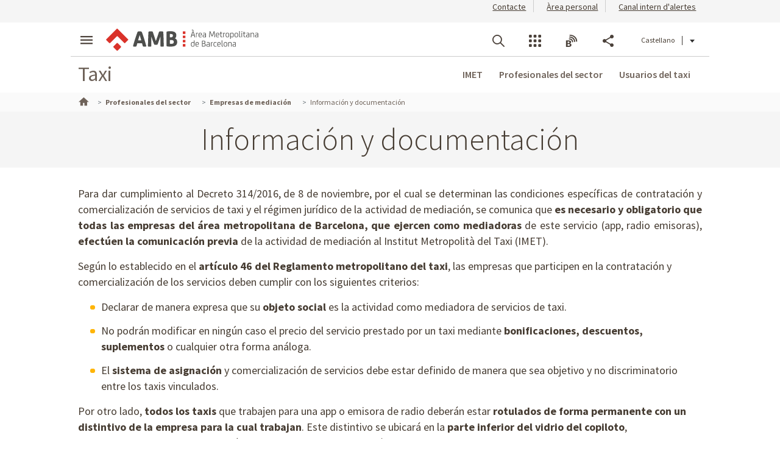

--- FILE ---
content_type: text/html;charset=UTF-8
request_url: https://taxi.amb.cat/es/professionals-del-sector/empreses-de-mediacio/informacio-i-documentacio
body_size: 49205
content:




































	
		
			<!DOCTYPE html>





























































    
<html class="ltr ltr" dir="ltr" lang="es-ES">

<head>
<title>Información y documentación - Taxi</title>
		<!--[if IE]>
		<meta http-equiv="X-UA-Compatible" content="IE=edge,chrome=1"><![endif]-->
    <meta http-equiv="Expires" content="jue, 9 abr 2026 15:03:38 CEST">
    <meta http-equiv="Last-Modified" content="mar, 27 ene 2026 14:03:38 CET">
	<meta content="initial-scale=1.0, width=device-width" name="viewport" />
    <meta name="HandheldFriendly" content="true">
    <meta name="lang" content="es_ES">
    <meta property="node:instanceHA" content="ambliferay02pro">

    





































<meta content="text/html; charset=UTF-8" http-equiv="content-type" />















<script data-senna-track="permanent" src="/combo?browserId=chrome&minifierType=js&languageId=es_ES&b=7307&t=1769492389544&/o/frontend-js-jquery-web/jquery/jquery.min.js&/o/frontend-js-jquery-web/jquery/init.js&/o/frontend-js-jquery-web/jquery/ajax.js&/o/frontend-js-jquery-web/jquery/bootstrap.bundle.min.js&/o/frontend-js-jquery-web/jquery/collapsible_search.js&/o/frontend-js-jquery-web/jquery/fm.js&/o/frontend-js-jquery-web/jquery/form.js&/o/frontend-js-jquery-web/jquery/popper.min.js&/o/frontend-js-jquery-web/jquery/side_navigation.js" type="text/javascript"></script>
<link data-senna-track="temporary" href="https://taxi.amb.cat/professionals-del-sector/empreses-de-mediacio/informacio-i-documentacio" rel="canonical" />
<link data-senna-track="temporary" href="https://taxi.amb.cat/es/professionals-del-sector/empreses-de-mediacio/informacio-i-documentacio" hreflang="es-ES" rel="alternate" />
<link data-senna-track="temporary" href="https://taxi.amb.cat/professionals-del-sector/empreses-de-mediacio/informacio-i-documentacio" hreflang="ca-ES" rel="alternate" />
<link data-senna-track="temporary" href="https://taxi.amb.cat/en/professionals-del-sector/empreses-de-mediacio/informacio-i-documentacio" hreflang="en-GB" rel="alternate" />
<link data-senna-track="temporary" href="https://taxi.amb.cat/professionals-del-sector/empreses-de-mediacio/informacio-i-documentacio" hreflang="x-default" rel="alternate" />

<meta property="og:locale" content="es_ES">
<meta property="og:locale:alternate" content="es_ES">
<meta property="og:locale:alternate" content="ca_ES">
<meta property="og:locale:alternate" content="en_GB">
<meta property="og:site_name" content="Taxi">
<meta property="og:title" content="Información y documentación - Taxi">
<meta property="og:type" content="website">
<meta property="og:url" content="https://taxi.amb.cat/professionals-del-sector/empreses-de-mediacio/informacio-i-documentacio">


<link href="https://taxi.amb.cat/o/amb-generic-theme/images/favicon.ico" rel="icon" />



<link class="lfr-css-file" data-senna-track="temporary" href="https://taxi.amb.cat/o/amb-generic-theme/css/clay.css?browserId=chrome&amp;themeId=ambgeneric_WAR_ambgenerictheme&amp;minifierType=css&amp;languageId=es_ES&amp;b=7307&amp;t=1769488814000" id="liferayAUICSS" rel="stylesheet" type="text/css" />



<link data-senna-track="temporary" href="/o/frontend-css-web/main.css?browserId=chrome&amp;themeId=ambgeneric_WAR_ambgenerictheme&amp;minifierType=css&amp;languageId=es_ES&amp;b=7307&amp;t=1769492338643" id="liferayPortalCSS" rel="stylesheet" type="text/css" />









	

	





	



	

		<link data-senna-track="temporary" href="/combo?browserId=chrome&amp;minifierType=&amp;themeId=ambgeneric_WAR_ambgenerictheme&amp;languageId=es_ES&amp;b=7307&amp;com_liferay_journal_content_web_portlet_JournalContentPortlet_INSTANCE_oh81cQ0MBRku:%2Fcss%2Fmain.css&amp;com_liferay_product_navigation_product_menu_web_portlet_ProductMenuPortlet:%2Fcss%2Fmain.css&amp;t=1769488814000" id="5fff51df" rel="stylesheet" type="text/css" />

	







<script data-senna-track="temporary" type="text/javascript">
	// <![CDATA[
		var Liferay = Liferay || {};

		Liferay.Browser = {
			acceptsGzip: function() {
				return true;
			},

			

			getMajorVersion: function() {
				return 131.0;
			},

			getRevision: function() {
				return '537.36';
			},
			getVersion: function() {
				return '131.0';
			},

			

			isAir: function() {
				return false;
			},
			isChrome: function() {
				return true;
			},
			isEdge: function() {
				return false;
			},
			isFirefox: function() {
				return false;
			},
			isGecko: function() {
				return true;
			},
			isIe: function() {
				return false;
			},
			isIphone: function() {
				return false;
			},
			isLinux: function() {
				return false;
			},
			isMac: function() {
				return true;
			},
			isMobile: function() {
				return false;
			},
			isMozilla: function() {
				return false;
			},
			isOpera: function() {
				return false;
			},
			isRtf: function() {
				return true;
			},
			isSafari: function() {
				return true;
			},
			isSun: function() {
				return false;
			},
			isWebKit: function() {
				return true;
			},
			isWindows: function() {
				return false;
			}
		};

		Liferay.Data = Liferay.Data || {};

		Liferay.Data.ICONS_INLINE_SVG = true;

		Liferay.Data.NAV_SELECTOR = '#navigation';

		Liferay.Data.NAV_SELECTOR_MOBILE = '#navigationCollapse';

		Liferay.Data.isCustomizationView = function() {
			return false;
		};

		Liferay.Data.notices = [
			

			
		];

		Liferay.PortletKeys = {
			DOCUMENT_LIBRARY: 'com_liferay_document_library_web_portlet_DLPortlet',
			DYNAMIC_DATA_MAPPING: 'com_liferay_dynamic_data_mapping_web_portlet_DDMPortlet',
			ITEM_SELECTOR: 'com_liferay_item_selector_web_portlet_ItemSelectorPortlet'
		};

		Liferay.PropsValues = {
			JAVASCRIPT_SINGLE_PAGE_APPLICATION_TIMEOUT: 0,
			NTLM_AUTH_ENABLED: false,
			UPLOAD_SERVLET_REQUEST_IMPL_MAX_SIZE: 250857600
		};

		Liferay.ThemeDisplay = {

			

			
				getLayoutId: function() {
					return '557';
				},

				

				getLayoutRelativeControlPanelURL: function() {
					return '/es/group/taxi/~/control_panel/manage';
				},

				getLayoutRelativeURL: function() {
					return '/es/professionals-del-sector/empreses-de-mediacio/informacio-i-documentacio';
				},
				getLayoutURL: function() {
					return 'https://taxi.amb.cat/es/professionals-del-sector/empreses-de-mediacio/informacio-i-documentacio';
				},
				getParentLayoutId: function() {
					return '556';
				},
				isControlPanel: function() {
					return false;
				},
				isPrivateLayout: function() {
					return 'false';
				},
				isVirtualLayout: function() {
					return false;
				},
			

			getBCP47LanguageId: function() {
				return 'es-ES';
			},
			getCanonicalURL: function() {

				

				return 'https\x3a\x2f\x2ftaxi\x2eamb\x2ecat\x2fprofessionals-del-sector\x2fempreses-de-mediacio\x2finformacio-i-documentacio';
			},
			getCDNBaseURL: function() {
				return 'https://taxi.amb.cat';
			},
			getCDNDynamicResourcesHost: function() {
				return '';
			},
			getCDNHost: function() {
				return '';
			},
			getCompanyGroupId: function() {
				return '956843';
			},
			getCompanyId: function() {
				return '956807';
			},
			getDefaultLanguageId: function() {
				return 'ca_ES';
			},
			getDoAsUserIdEncoded: function() {
				return '';
			},
			getLanguageId: function() {
				return 'es_ES';
			},
			getParentGroupId: function() {
				return '956832';
			},
			getPathContext: function() {
				return '';
			},
			getPathImage: function() {
				return '/image';
			},
			getPathJavaScript: function() {
				return '/o/frontend-js-web';
			},
			getPathMain: function() {
				return '/es/c';
			},
			getPathThemeImages: function() {
				return 'https://taxi.amb.cat/o/amb-generic-theme/images';
			},
			getPathThemeRoot: function() {
				return '/o/amb-generic-theme';
			},
			getPlid: function() {
				return '14085939';
			},
			getPortalURL: function() {
				return 'https://taxi.amb.cat';
			},
			getScopeGroupId: function() {
				return '956832';
			},
			getScopeGroupIdOrLiveGroupId: function() {
				return '956832';
			},
			getSessionId: function() {
				return '';
			},
			getSiteAdminURL: function() {
				return 'https://taxi.amb.cat/group/taxi/~/control_panel/manage?p_p_lifecycle=0&p_p_state=maximized&p_p_mode=view';
			},
			getSiteGroupId: function() {
				return '956832';
			},
			getURLControlPanel: function() {
				return '/es/group/control_panel?refererPlid=14085939';
			},
			getURLHome: function() {
				return 'https\x3a\x2f\x2ftaxi\x2eamb\x2ecat\x2f';
			},
			getUserEmailAddress: function() {
				return '';
			},
			getUserId: function() {
				return '956810';
			},
			getUserName: function() {
				return '';
			},
			isAddSessionIdToURL: function() {
				return false;
			},
			isImpersonated: function() {
				return false;
			},
			isSignedIn: function() {
				return false;
			},
			isStateExclusive: function() {
				return false;
			},
			isStateMaximized: function() {
				return false;
			},
			isStatePopUp: function() {
				return false;
			}
		};

		var themeDisplay = Liferay.ThemeDisplay;

		Liferay.AUI = {

			

			getAvailableLangPath: function() {
				return 'available_languages.jsp?browserId=chrome&themeId=ambgeneric_WAR_ambgenerictheme&colorSchemeId=01&minifierType=js&languageId=es_ES&b=7307&t=1769492325692';
			},
			getCombine: function() {
				return true;
			},
			getComboPath: function() {
				return '/combo/?browserId=chrome&minifierType=&languageId=es_ES&b=7307&t=1769492426647&';
			},
			getDateFormat: function() {
				return '%d/%m/%Y';
			},
			getEditorCKEditorPath: function() {
				return '/o/frontend-editor-ckeditor-web';
			},
			getFilter: function() {
				var filter = 'raw';

				
					
						filter = 'min';
					
					

				return filter;
			},
			getFilterConfig: function() {
				var instance = this;

				var filterConfig = null;

				if (!instance.getCombine()) {
					filterConfig = {
						replaceStr: '.js' + instance.getStaticResourceURLParams(),
						searchExp: '\\.js$'
					};
				}

				return filterConfig;
			},
			getJavaScriptRootPath: function() {
				return '/o/frontend-js-web';
			},
			getLangPath: function() {
				return 'aui_lang.jsp?browserId=chrome&themeId=ambgeneric_WAR_ambgenerictheme&colorSchemeId=01&minifierType=js&languageId=es_ES&b=7307&t=1769492426647';
			},
			getPortletRootPath: function() {
				return '/html/portlet';
			},
			getStaticResourceURLParams: function() {
				return '?browserId=chrome&minifierType=&languageId=es_ES&b=7307&t=1769492426647';
			}
		};

		Liferay.authToken = '2mttqkNa';

		

		Liferay.currentURL = '\x2fes\x2fprofessionals-del-sector\x2fempreses-de-mediacio\x2finformacio-i-documentacio';
		Liferay.currentURLEncoded = '\x252Fes\x252Fprofessionals-del-sector\x252Fempreses-de-mediacio\x252Finformacio-i-documentacio';
	// ]]>
</script>

<script src="/o/js_loader_config?t=1769492389300" type="text/javascript"></script>
<script data-senna-track="permanent" src="/combo?browserId=chrome&minifierType=js&languageId=es_ES&b=7307&t=1769492426647&/o/frontend-js-aui-web/aui/aui/aui.js&/o/frontend-js-aui-web/liferay/modules.js&/o/frontend-js-aui-web/liferay/aui_sandbox.js&/o/frontend-js-aui-web/aui/attribute-base/attribute-base.js&/o/frontend-js-aui-web/aui/attribute-complex/attribute-complex.js&/o/frontend-js-aui-web/aui/attribute-core/attribute-core.js&/o/frontend-js-aui-web/aui/attribute-observable/attribute-observable.js&/o/frontend-js-aui-web/aui/attribute-extras/attribute-extras.js&/o/frontend-js-aui-web/aui/event-custom-base/event-custom-base.js&/o/frontend-js-aui-web/aui/event-custom-complex/event-custom-complex.js&/o/frontend-js-aui-web/aui/oop/oop.js&/o/frontend-js-aui-web/aui/aui-base-lang/aui-base-lang.js&/o/frontend-js-aui-web/liferay/dependency.js&/o/frontend-js-aui-web/liferay/util.js&/o/frontend-js-web/loader/config.js&/o/frontend-js-web/loader/loader.js&/o/frontend-js-web/liferay/dom_task_runner.js&/o/frontend-js-web/liferay/events.js&/o/frontend-js-web/liferay/lazy_load.js&/o/frontend-js-web/liferay/liferay.js&/o/frontend-js-web/liferay/global.bundle.js&/o/frontend-js-web/liferay/portlet.js&/o/frontend-js-web/liferay/workflow.js" type="text/javascript"></script>




	

	<script data-senna-track="temporary" src="/o/js_bundle_config?t=1769492410168" type="text/javascript"></script>


<script data-senna-track="temporary" type="text/javascript">
	// <![CDATA[
		
			
				
		

		

		
	// ]]>
</script>





	
		

			

			
				<script data-senna-track="permanent" id="googleAnalyticsScript" type="text/javascript">
					(function(i, s, o, g, r, a, m) {
						i['GoogleAnalyticsObject'] = r;

						i[r] = i[r] || function() {
							var arrayValue = i[r].q || [];

							i[r].q = arrayValue;

							(i[r].q).push(arguments);
						};

						i[r].l = 1 * new Date();

						a = s.createElement(o);
						m = s.getElementsByTagName(o)[0];
						a.async = 1;
						a.src = g;
						m.parentNode.insertBefore(a, m);
					})(window, document, 'script', '//www.google-analytics.com/analytics.js', 'ga');

					

					
						
							ga('create', 'UA-13237972-1', 'auto');
						
					

					

					

					ga('send', 'pageview');

					
				</script>
			
		
		



	
		

			

			
		
	












	

	





	



	















<link class="lfr-css-file" data-senna-track="temporary" href="https://taxi.amb.cat/o/amb-generic-theme/css/main.css?browserId=chrome&amp;themeId=ambgeneric_WAR_ambgenerictheme&amp;minifierType=css&amp;languageId=es_ES&amp;b=7307&amp;t=1769488814000" id="liferayThemeCSS" rel="stylesheet" type="text/css" />




	<style data-senna-track="temporary" type="text/css">
		body #portlet_new-password form > .portlet-msg-info {
  display: none;
}
	</style>





	<style data-senna-track="temporary" type="text/css">

		

			

		

			

		

			

				

					

#p_p_id_com_liferay_site_navigation_language_web_portlet_SiteNavigationLanguagePortlet_ .portlet-content {
text-decoration: none
}




				

			

		

			

				

					

#p_p_id_com_liferay_site_navigation_breadcrumb_web_portlet_SiteNavigationBreadcrumbPortlet_ .portlet-content {

}
555



				

			

		

	</style>





    

	<link rel="stylesheet" type="text/css" href="/theme-resources/generic/css/main.css">

		<link rel="stylesheet" type="text/css" href="/theme-resources/taxi/css/main.css">
	<link rel="stylesheet" type="text/css" href="/theme-resources/amb/css/main.css">
	<link rel="stylesheet" type="text/css" href="/theme-resources/taxi/css/main.css">
	<link href="https://fonts.googleapis.com/css?family=Source+Sans+Pro:300,400,500,600,700,900:latin" rel="stylesheet">
	<link rel="stylesheet" href="https://cdnjs.cloudflare.com/ajax/libs/font-awesome/4.7.0/css/font-awesome.min.css">
	<link rel="stylesheet" href="/theme-resources/amb/css/print.css" media="print">
	<script defer src="/theme-resources/generic/js/vendor/jquery-ui.js"></script>
	<script defer src="/theme-resources/generic/js/vendor/in-view.min.js"></script>  
	<script defer src="/theme-resources/amb/js/main.js"></script>
	<!-- Carreguem els recursos en funcio del portal que estem -->
		<script defer src="/theme-resources/taxi/js/main.js"></script>
	
	
	
	
	<!--[if IE]>
    	<script defer src="/theme-resources/generic/js/vendor/html5placeholder.js"></script>
        <script defer src="/theme-resources/generic/js/iePlaceHolder.js"></script>
        <link rel="stylesheet" href="/theme-resources/generic/css/AMBStyleIE.css">
    <![endif]-->
	<script defer src="/amb-i18n/global-amb-es_ES.js"></script>
	<script defer src="/theme-resources/generic/js/basic.js?@@version@@"></script>
    <script defer src="/theme-resources/generic/js/avisos.js"></script>	
	<script defer src="/theme-resources/generic/js/dynamicscripts/main.js"></script>
	<script defer src="/theme-resources/generic/js/utils.js"></script>
	<script defer src="/theme-resources/generic/js/vendor/jquery.tooltipster.js"></script>
	<script defer src="/theme-resources/generic/js/tooltips.js"></script>
	<script src="/theme-resources/generic/js/vendor/jquery.h5validate.js"></script>	
	


		<style>
			#wrapper>header>.module-grid .list.eines:not(.lang) li.link-session{
			-webkit-transition: 0.35s ease all;
			-moz-transition: 0.35s ease all;
			-o-transition: 0.35s ease all;
			transition: 0.35s ease all;
			width: auto;
			height: 100%;
			display: flex;
			align-items: center;
			margin: 10px 24px 10px 0;
			padding-right: 24px;
			position: relative;
			box-sizing: border-box;
		}
		#wrapper>header>.module-grid .list.eines:not(.lang) li.link-session:after {
			content: "";
			display: inline-block;
			position: absolute;
			top: 0;
			right: 0;
			height: 100%;
			width: 1px;
			background-color: #ccc
		}		
		#wrapper>header.fixed>.module-grid .list.eines:not(.lang) li.link-session{
			margin: 5px 24px 5px 0;
		}
		#wrapper>header>.module-grid .list.eines:not(.lang) li.link-session a{
			height: 36px;
			border: 1px solid #4a4039;
			background: transparent;
			padding: 0 24px;
			display: block;
			border-radius: 36px;
			font-weight: 600;
			font-size: 14px;
			box-sizing: border-box;
		}
		#wrapper>header>.module-grid .list.eines:not(.lang) li.link-session a span{
			line-height: 34px;
			vertical-align: middle;
			display: inline-block;
		}
		#wrapper>header>.module-grid .list.eines:not(.lang) li.link-session a span.icon-lock{
			margin-right: 6px;
		}
		@media screen and (max-width: 1024px) and (min-width: 1px){
			#wrapper>#navRD>div.toolsList .link-session, #wrapper>#navRD>div.toolsBar .link-session{
				-webkit-transition: 0.35s ease all;
				-moz-transition: 0.35s ease all;
				-o-transition: 0.35s ease all;
				transition: 0.35s ease all;
				width: 100% !important;
				height: auto;
				display: flex;
				align-items: center;
				margin: 10px 0;
			}
			#wrapper>#navRD>div.toolsList .link-session a, #wrapper>#navRD>div.toolsBar .link-session a{
				width: 98% !important;
				max-width: 375px;
				height: 36px;
				border: 1px solid #4a4039;
				background: transparent;
				padding: 0 24px;
				display: block !important;
				border-radius: 36px;
				font-weight: 600;
				font-size: 14px;
				text-align: center;
				box-sizing: border-box;
			}
			#wrapper>#navRD>div.toolsList .link-session a span, #wrapper>#navRD>div.toolsBar .link-session a span{
				line-height: 34px;
				vertical-align: middle;
				display: inline-block;
			}
			#wrapper>#navRD>div.toolsList .link-session a span.icon-lock, #wrapper>#navRD>div.toolsBar .link-session a span.icon-lock{
				margin-right: 6px;
			}
		}
		
		</style>
</head>



<body class="chrome controls-visible  yui3-skin-sam guest-site signed-out public-page site web_especial taxi " data-ga='pageview'>





















































































<div id="wrapper">
	<!--TOP MENU SUPERIOR-->
	<div class="top-bar">
		<ul class="menu-top-bar">
			<li class="top-bar-contact">
				<a role="button" href="https://www.amb.cat/ca/web/amb/seu-electronica/suggeriments-i-queixes" aria-labelledby="menu-top-bar top-bar-contact" aria-label="Contacte" title="Contacte">
					<span class="icon-callcenter"></span>
					<span class="literal">
Contacte					</span>
				</a>
			</li>
			<li class="top-bar-area-personal">
				<a aria-labelledby="menu-top-bar top-bar-area-personal" href="https://area-personal.amb.cat/" target="_blank" title="&Agrave;rea personal" aria-label="&Agrave;rea personal" data-menu="link-session">
					<span class="icon-user-lock"></span>
					<span class="literal">
&Agrave;rea personal					</span>
				</a>
			</li>
			<li class="top-bar-canal-intern">
				<a role="button" href="https://transparencia.amb.cat/ca/integritat-i-bon-govern/integritat-institucional/canal-intern-alertes" aria-labelledby="menu-top-bar top-bar-canal-intern" aria-label="Canal intern d'alertes" title="Canal intern d'alertes">
					<span class="icon-alerta"></span>
					<span class="literal">
Canal intern d'alertes					</span>
				</a>
			</li>
		</ul>
	</div>
	 
	<header>
		<div class="module-grid">
			<div itemscope itemtype="http://schema.org/Organization">
				<a role="button" aria-label="Mostrar men&uacute;" title="Mostrar men&uacute;" class="icon icon-menuRD">Mostrar men&uacute;</a>
				<h1>
					<a itemprop="/es/web/guest" href="http://www.amb.cat" accesskey="4" aria-label="Ir a la p&aacute;gina principal del Taxi" title="Ir a la p&aacute;gina principal del Taxi">
						<span aria-label="Taxi" class="nojs" itemprop="name">Taxi</span>
					</a>
				</h1>
			</div>
			








































	

	<div class="portlet-boundary portlet-boundary_com_liferay_site_navigation_language_web_portlet_SiteNavigationLanguagePortlet_  portlet-static portlet-static-end portlet-barebone portlet-language " id="p_p_id_com_liferay_site_navigation_language_web_portlet_SiteNavigationLanguagePortlet_">
		<span id="p_com_liferay_site_navigation_language_web_portlet_SiteNavigationLanguagePortlet"></span>




	

	
		
			






































	
		
<section class="portlet" id="portlet_com_liferay_site_navigation_language_web_portlet_SiteNavigationLanguagePortlet">


	<div class="portlet-content">

		<div class="autofit-float autofit-row portlet-header">
			<div class="autofit-col autofit-col-end">
				<div class="autofit-section">
				</div>
			</div>
		</div>

		
			<div class=" portlet-content-container">
				


	<div class="portlet-body">



	
		
			
				
					



















































	

				

				
					
						


	

		



































































	

	<ul id="siteLang" class="list inline">
        <li>
            <a title="català" hreflang="ca-ES" href="https://taxi.amb.cat/ca/professionals-del-sector/empreses-de-mediacio/informacio-i-documentacio">Català</a>
        </li>
        <li class='current'>Castellano</li>
        <li>
            <a title="english [beta]" hreflang="en-GB" href="https://taxi.amb.cat/en/professionals-del-sector/empreses-de-mediacio/informacio-i-documentacio">English</a>
        </li>
</ul>




	
	
					
				
			
		
	
	


	</div>

			</div>
		
	</div>
</section>
	

		
		










	</div>




			
			
			<ul id="menu-tools" class="list inline eines onright">	
				<li id="tool-cerca">
					<a role="button" href="#view-search" aria-labelledby="menu-tools tool-cerca" aria-label="Cercador" title="Cercador" class="icon icon-search" data-service-type="search">Cercador</a>
				</li>
				<li id="tool-serveis">
					<a role="button" href="#view-serveis" aria-labelledby="menu-tools tool-serveis" aria-label="Serveis" title="Serveis" class="icon icon-serveis" data-service-type="serveis">Serveis</a>
				</li>						
				<li id="tool-butlletins">
					<a role="button" href="#view-butlletins" aria-labelledby="menu-tools tool-butlletins" aria-label="Blocs i butlletins" title="Blocs i butlletins" class="icon icon-butlletins" data-service-type="butlletins">Blocs i butlletins</a>
				</li>
				<li id="tool-share">
					<a role="button" href="#view-share" aria-labelledby="menu-tools tool-share" aria-label="Compartir" title="Compartir" class="icon icon-share" data-service-type="share">Compartir</a>
				</li>
			</ul>		
		</div>
	</header>
	<!-- INIT HEADER TOOLS -->
	<div class="headertools">
	    <article id="view-search" class="row search nodisplayed" data-service-type="search">
			<div class="module-grid">
			
				<a href="#view-search" role="button" aria-labelledby="view-search" class="closemenu" title="#language("ambgeneric.theme.toolbar.menu.tanca")"><span class="icon close">#language("ambgeneric.theme.toolbar.menu.tanca")</span></a>
				
										
				<form id="quickSearch" action="/es/cercador" method="get">
                    <fieldset>
                        <legend>Cercador global de l&apos;AMB</legend>
						<label for="queryText" class="visuallyhidden">Cercador global de l&apos;AMB</label>
						<input name="query" id="queryText" type="search" placeholder="Cercar">
						
                        <!-- Parametres de cerca per al generic search. En el cas de tenir definit p_p_id -->
	                        <input type="hidden" name="p_p_id" value="GCSRESTPortlet_WAR_RESTportlet_INSTANCE_LaXxus6jgOX4">
	                        <input type="hidden" name="p_p_lifecycle" value="1">
	                        <input type="hidden" name="p_p_state" value="normal">
	                        <input type="hidden" name="p_p_mode" value="view">
	                        <input type="hidden" name="p_p_col_id" value="column-2">
	                        <input type="hidden" name="p_p_col_count" value="2">
                        <input type="hidden" name="defaultSearchConfiguration" value="true">
                        <label for="amb_global_search" class="visuallyhidden">Cerca el text</label>
						<input type="submit" value="Cercar" id="amb_global_search">
                    </fieldset>
                </form>
			</div>
		</article>
		
		
		
		
		
		
		<article id="view-serveis" class="row serveis nodisplayed" data-service-type="serveis">
			<div class="module-grid">
				<a href="#view-serveis" role="button" aria-labelledby="view-serveis" title="Tancar men&uacute;" class="closemenu"><span class="icon close">Tancar</span></a>						
				


<style>
    #wrapper div.headertools article.row.serveis h4.title {
        padding-left: 0px;
    }
    #wrapper div.headertools article.row h4.title {
        padding-left: 12px;
        color: #3e3a37;
        font-size: 22px;
        font-weight: bold;
    } 
    #wrapper div.headertools article.row.serveis .header, #wrapper div.headertools article.row.serveis .box header, .box #wrapper div.headertools article.row.serveis header {
            padding-bottom: 18px;
    }      
    #wrapper div.headertools article.row.serveis .article+.header, #wrapper div.headertools article.row.serveis .box article+.header, .box #wrapper div.headertools article.row.serveis article+.header, #wrapper div.headertools article.row.serveis .box .article+header, .box #wrapper div.headertools article.row.serveis .article+header, #wrapper div.headertools article.row.serveis .box article+header, .box #wrapper div.headertools article.row.serveis article+header {
            padding-top: 36px;
    }     
    @media screen and (max-width: 1024px) and (min-width: 1px){
        #wrapper div.headertools article.row.serveis .header{
            padding-left: 32px;
        }
    }
</style>

        <div class="header">
        <h4 class="title">
            Transparencia
        </h4>
    </div>
    <div class="article">        
        <ul class="list serveis">
                            <li>
                                                                                                                        <a href="https://www.amb.cathttps://transparencia.amb.cat/es/home" title="Portal de transparencia" >
                                                                                                                                            						    						                            <span class="serveisimage ">
        			            <img src="https://www.amb.cat/documents/10240/11438743/ico_serveis_portal_de_la_transparencia.jpg/735e3764-cde3-49f6-8f41-dfa1bd18d8c5?t=1761568663919"  title="Transparència" alt="Icona servei"  >
    				        </span>
    				        <span class="serveistitle">
    				            Portal de transparencia
    				        </span>
                                            </a>
                </li>
                            <li>
                                                                                                                        <a href="https://www.amb.cathttps://transparencia.amb.cat/ca/integritat-i-bon-govern/integritat-institucional/canal-intern-alertes" title="Canal intern d'alertes" >
                                                                                                                                            						    						                            <span class="serveisimage ">
        			            <img src="https://www.amb.cat/documents/10240/8365701/icona_canal_denuncies%402x.png/0941d41e-bd93-489f-d9e9-6bb189cfb915?t=1729241871453"  title="decorativa" alt="Icona servei"  >
    				        </span>
    				        <span class="serveistitle">
    				            Canal intern d'alertes
    				        </span>
                                            </a>
                </li>
                    </ul>
    </div>
        <div class="header">
        <h4 class="title">
            Administración
        </h4>
    </div>
    <div class="article">        
        <ul class="list serveis">
                            <li>
                                                                                                                        <a href="https://www.amb.cat/es/web/amb/administracio-metropolitana/empleats-publics-i-retribucions/ocupacio-publica" title="Trabajar en el AMB" >
                                                                                                                                            						    						                            <span class="serveisimage ">
        			            <img src="https://www.amb.cat/documents/10240/8365701/AMB_OcupPu%3Fblica_400x400.png/0fdca078-ae13-f386-2094-d7613f8f587b?t=1741350461108"  title="Trabajar en el AMB" alt="Icona servei"  >
    				        </span>
    				        <span class="serveistitle">
    				            Trabajar en el AMB
    				        </span>
                                            </a>
                </li>
                            <li>
                                                                                                                        <a href="https://www.amb.cathttps://www.amb.cat/web/amb/seu-electronica/tramits/detall/-/tramit/verificar-documents-oficials-de-l-amb/316448/11696" title="Verificador de documents" >
                                                                                                                                            						    						                            <span class="serveisimage ">
        			            <img src="https://www.amb.cat/documents/10240/8365701/icona+verificador.png/9f01270e-6cbc-939e-891c-a5def3c6ee63?t=1750832293302"  title="icona" alt="Icona servei"  >
    				        </span>
    				        <span class="serveistitle">
    				            Verificador de documents
    				        </span>
                                            </a>
                </li>
                            <li>
                                                                                                                        <a href="https://www.amb.cathttps://www.amb.cat/es/web/amb/atencio-ciutadana" title="Atención ciudadana" >
                                                                                                                                            						    						                            <span class="serveisimage ">
        			            <img src="https://www.amb.cat/documents/10240/8365701/ico_serveis_atencio_ciutadana_4.jpg.png/1b61dedf-3afe-4dee-97b6-cd5b6d7f2c7c?t=1500653520000"  title="Atención ciudadana" alt="Icona servei"  >
    				        </span>
    				        <span class="serveistitle">
    				            Atención ciudadana
    				        </span>
                                            </a>
                </li>
                            <li>
                                                                                                                        <a href="https://www.amb.cat/es/web/amb/seu-electronica" title="Sede electrónica" >
                                                                                                                                            						    						                            <span class="serveisimage ">
        			            <img src="https://www.amb.cat/documents/10240/8365701/ico_servei_seu_electronica.png/cba1ebd2-c8af-4cd4-b38a-04a3378b6fae?t=1500654540000"  title="sede electrónica" alt="Icona servei"  >
    				        </span>
    				        <span class="serveistitle">
    				            Sede electrónica
    				        </span>
                                            </a>
                </li>
                            <li>
                                                                                                                        <a href="https://www.amb.cat/es/web/amb/seu-electronica/tramits" title="Trámites" >
                                                                                                                                            						    						                            <span class="serveisimage ">
        			            <img src="https://www.amb.cat/documents/10240/8365701/ico_servei_tramits1.png/6702d392-4d82-4ea3-a3c1-43447324f32d?t=1500654641000"  title="trámites" alt="Icona servei"  >
    				        </span>
    				        <span class="serveistitle">
    				            Trámites
    				        </span>
                                            </a>
                </li>
                            <li>
                                                                                                                        <a href="https://www.amb.cat/es/web/amb/seu-electronica/instancia-generica" title="Instancia genérica" >
                                                                                                                                            						    						                            <span class="serveisimage ">
        			            <img src="https://www.amb.cat/documents/10240/8365701/icona_serveis_instancia_generica%402x.png/783fe133-1282-44b9-842c-888370d4a338?t=1562235426000"  title="Instancia genérica" alt="Icona servei"  >
    				        </span>
    				        <span class="serveistitle">
    				            Instancia genérica
    				        </span>
                                            </a>
                </li>
                            <li>
                                                                                                                        <a href="https://www.amb.cathttps://www.amb.cat/es/web/amb/seu-electronica/tauler-d-anuncis" title="Tablón de anuncios" >
                                                                                                                                            						    						                            <span class="serveisimage ">
        			            <img src="https://www.amb.cat/documents/10240/8365701/ico_serveis_e_tauler.jpg.png/45971314-7ba1-42a8-a47d-823d896a119f?t=1500653572000"  title="Tablón de anuncios" alt="Icona servei"  >
    				        </span>
    				        <span class="serveistitle">
    				            Tablón de anuncios
    				        </span>
                                            </a>
                </li>
                            <li>
                                                                                                                        <a href="https://www.amb.cathttps://usuari.enotum.cat/webCiutada/login?locale=es" title="eNotum" >
                                                                                                                                            						    						                            <span class="serveisimage ">
        			            <img src="https://www.amb.cat/documents/10240/8365701/ico_servei_notificacions.png/03013c9c-43d8-406f-a508-46cb37a0915b?t=1500654193000"  title="eNotum" alt="Icona servei"  >
    				        </span>
    				        <span class="serveistitle">
    				            eNotum
    				        </span>
                                            </a>
                </li>
                            <li>
                                                                                                                        <a href="https://www.amb.cat/es/web/amb/seu-electronica/perfil-de-contractant" title="Perfil de contratante" >
                                                                                                                                            						    						                            <span class="serveisimage ">
        			            <img src="https://www.amb.cat/documents/10240/8365701/ico_servei_perfil_del_contractan.png/c45ecece-54e4-4ae7-b81a-15dff7bfe4a4?t=1500654289000"  title="Perfil de contratante" alt="Icona servei"  >
    				        </span>
    				        <span class="serveistitle">
    				            Perfil de contratante
    				        </span>
                                            </a>
                </li>
                            <li>
                                                                                                                        <a href="https://www.amb.cat/es/web/amb/administracio-metropolitana/contractacio-publica" title="Contratación pública" >
                                                                                                                                            						    						                            <span class="serveisimage ">
        			            <img src="https://www.amb.cat/documents/10240/8365701/ico_serveis_contractacio_publica.gif.png/f8004f56-1fb3-4dc4-96ae-0220df92b4a8?t=1500653548000"  title="Contratación pública" alt="Icona servei"  >
    				        </span>
    				        <span class="serveistitle">
    				            Contratación pública
    				        </span>
                                            </a>
                </li>
                            <li>
                                                                                                                        <a href="https://www.amb.cat/es/web/amb/seu-electronica/informacio-publica" title="Información pública" >
                                                                                                                                            						    						                            <span class="serveisimage ">
        			            <img src="https://www.amb.cat/documents/10240/8365701/Icono_expedients.jpg/cb2cb8ef-800d-41aa-a377-95189a6edafa?t=1604423196000"  title="Información pública" alt="Icona servei"  >
    				        </span>
    				        <span class="serveistitle">
    				            Información pública
    				        </span>
                                            </a>
                </li>
                            <li>
                                                                                                                        <a href="https://www.amb.cathttps://tributmetropolita.amb.cat/index_es.html" title="Tributo metropolitano" >
                                                                                                                                            						    						                            <span class="serveisimage ">
        			            <img src="https://www.amb.cat/documents/10240/8365701/icona_serveis_tribut_metropolita_A%402x.png/986035a2-fd0b-40d5-996c-93e4b494fcc7?t=1571912367000"  title="Tributo metropolitano" alt="Icona servei"  >
    				        </span>
    				        <span class="serveistitle">
    				            Tributo metropolitano
    				        </span>
                                            </a>
                </li>
                            <li>
                                                                                                                        <a href="https://www.amb.cat/es/web/amb/seu-electronica/tramits/detall?c_p_p_id=TramitSearchListPortlet_WAR_AMBSearchPortletportlet&_TramitSearchListPortlet_WAR_AMBSearchPortletportlet_detail=true&_TramitSearchListPortlet_WAR_AMBSearchPortletportlet_articleId=317472&_TramitSearchListPortlet_WAR_AMBSearchPortletportlet_groupId=11696&p_p_lifecycle=1&p_p_state=normal&p_p_mode=view&_TramitSearchListPortlet_WAR_AMBSearchPortletportlet_pageNum=1&_TramitSearchListPortlet_WAR_AMBSearchPortletportlet_format=list&_TramitSearchListPortlet_WAR_AMBSearchPortletportlet_queryText=Factura+electr%C3%B2nica&_TramitSearchListPortlet_WAR_AMBSearchPortletportlet_lang=es_ES&_TramitSearchListPortlet_WAR_AMBSearchPortletportlet_detailBackURL=%2Fes%2Fweb%2Famb%2Fseu-electronica%2Ftramits%2Fllistat" title="Factura electrónica" >
                                                                                                                                            						    						                            <span class="serveisimage ">
        			            <img src="https://www.amb.cat/documents/10240/8365701/icona_servei_factura_electronica%402x.png/d842d0a0-eefa-4589-9195-7002764f1405?t=1536756230000"  title="Factura electrónica" alt="Icona servei"  >
    				        </span>
    				        <span class="serveistitle">
    				            Factura electrónica
    				        </span>
                                            </a>
                </li>
                            <li>
                                                                                                                        <a href="https://www.amb.cat/es/web/amb/la-institucio/cataleg-de-serveis" title="Catálogo de servicios" >
                                                                                                                                            						    						                            <span class="serveisimage ">
        			            <img src="https://www.amb.cat/documents/10240/8365701/ico_servei_cataleg_serveis.png/34ebcb82-13ac-47df-b49b-b053e672cdf8?t=1500653896000"  title="Catálogo de servicios" alt="Icona servei"  >
    				        </span>
    				        <span class="serveistitle">
    				            Catálogo de servicios
    				        </span>
                                            </a>
                </li>
                    </ul>
    </div>
        <div class="header">
        <h4 class="title">
            Institucional
        </h4>
    </div>
    <div class="article">        
        <ul class="list serveis">
                            <li>
                                                                                                                        <a href="https://www.amb.cat/es/web/amb/govern-metropolita/accio-de-govern/acords-dels-organs-de-govern" title="Acuerdos de gobierno" >
                                                                                                                                            						    						                            <span class="serveisimage ">
        			            <img src="https://www.amb.cat/documents/10240/11438687/icona_servei_grup_old%402x.png/78f083f5-0b87-4927-b949-12ba60031064?t=1519217088000"  title="Acuerdos de gobierno" alt="Icona servei"  >
    				        </span>
    				        <span class="serveistitle">
    				            Acuerdos de gobierno
    				        </span>
                                            </a>
                </li>
                            <li>
                                                                                                                        <a href="https://www.amb.cat/es/web/amb/govern-metropolita/accio-de-govern/acords-dels-organs-de-govern/sessions-plenaries" title="Retransmisión del Consejo Metropolitano" >
                                                                                                                                            						    						                            <span class="serveisimage ">
        			            <img src="https://www.amb.cat/documents/10240/11438687/icona_servei_video_old%402x.png/e4cd2a06-d6e8-4681-af2a-1a173f8f66c2?t=1519139691000"  title="Retransmisión del Consejo Metropolitano" alt="Icona servei"  >
    				        </span>
    				        <span class="serveistitle">
    				            Retransmisión del plenario
    				        </span>
                                            </a>
                </li>
                            <li>
                                                                                                                        <a href="https://www.amb.cathttps://pam.amb.cat/home" title="Plan de Actuación Metropolitano" >
                                                                                                                                            						    						                            <span class="serveisimage ">
        			            <img src="https://www.amb.cat/documents/10240/8365701/icona_servei_estudis_metropolitans%402x.png/95547fe0-200d-40f9-9d18-92237409a80d?t=1519139703000"  title="Plan de Actuación Metropolitano" alt="Icona servei"  >
    				        </span>
    				        <span class="serveistitle">
    				            PAM
    				        </span>
                                            </a>
                </li>
                            <li>
                                                                                                                        <a href="https://www.amb.cat/es/web/amb/govern-metropolita/accio-de-govern/memories-de-mandat" title="Memorias de mandato" >
                                                                                                                                            						    						                            <span class="serveisimage ">
        			            <img src="https://www.amb.cat/documents/10240/11438687/icona_servei_document_old%402x.png/f6c86067-d48e-4093-9ec7-a7cfbcaccea3?t=1519139674000"  title="Memorias de mandato" alt="Icona servei"  >
    				        </span>
    				        <span class="serveistitle">
    				            Memorias de mandato
    				        </span>
                                            </a>
                </li>
                            <li>
                                                                                                                        <a href="https://www.amb.cat/es/web/amb/area-internacional" title="Internacional" >
                                                                                                                                            						    						                            <span class="serveisimage ">
        			            <img src="https://www.amb.cat/documents/10240/11438684/Ico_servei_Relacions_internacionals.png/aa349279-2ebd-4ffd-9b19-1b18fc982b52?t=1500654488000"  title="Àrea d'internacional i de cooperació" alt="Icona servei"  >
    				        </span>
    				        <span class="serveistitle">
    				            Internacional
    				        </span>
                                            </a>
                </li>
                            <li>
                                                                                                                        <a href="https://www.amb.cat/es/web/amb/agenda" title="Agenda" >
                                                                                                                                            						    						                            <span class="serveisimage ">
        			            <img src="https://www.amb.cat/documents/10240/11438687/ico_servei_agenda.png/ed117012-3d5d-4911-b2b9-b4cc116e26e5?t=1500653684000"  title="Agenda" alt="Icona servei"  >
    				        </span>
    				        <span class="serveistitle">
    				            Agenda
    				        </span>
                                            </a>
                </li>
                            <li>
                                                                                                                        <a href="https://www.amb.cat/es/web/amb/actualitat/sala-de-premsa" title="Sala de prensa" >
                                                                                                                                            						    						                            <span class="serveisimage ">
        			            <img src="https://www.amb.cat/documents/10240/8365701/ico_servei_sala_de_premsa.png/abd253a8-3283-4401-9cc8-cb04f5744d76?t=1729241901274"  title="Sala de prensa" alt="Icona servei"  >
    				        </span>
    				        <span class="serveistitle">
    				            Sala de prensa
    				        </span>
                                            </a>
                </li>
                            <li>
                                                                                                                        <a href="https://www.amb.cat/es/web/amb/biblioteca.html" title="Biblioteca" >
                                                                                                                                            						    						                            <span class="serveisimage ">
        			            <img src="https://www.amb.cat/documents/10240/8365701/icona_servei_biblioteca2.png/dac00cbd-a6d3-4ab4-8521-61e884038f1d?t=1500653495000"  title="Biblioteca" alt="Icona servei"  >
    				        </span>
    				        <span class="serveistitle">
    				            Biblioteca
    				        </span>
                                            </a>
                </li>
                            <li>
                                                                                                                        <a href="https://www.amb.cathttps://www.amb.cat/es/web/amb/com-arribar" title="Cómo llegar al AMB" >
                                                                                                                                            						    						                            <span class="serveisimage ">
        			            <img src="https://www.amb.cat/documents/10240/8365709/icona_servei_com_anar.png/7d6e4408-f910-4395-8bde-2e3ac181879e?t=1506428327000"  title="Cómo llegar al AMB" alt="Icona servei"  >
    				        </span>
    				        <span class="serveistitle">
    				            Cómo llegar al AMB
    				        </span>
                                            </a>
                </li>
                    </ul>
    </div>
        <div class="header">
        <h4 class="title">
            Datos y estadísticas
        </h4>
    </div>
    <div class="article">        
        <ul class="list serveis">
                            <li>
                                                                                                                        <a href="https://www.amb.cates/web/area-metropolitana/dades-obertes/" title="Datos abiertos" >
                                                                                                                                            						    						                            <span class="serveisimage ">
        			            <img src="https://www.amb.cat/documents/10240/8365701/Banner_OpenData.png/b18e500b-6062-4531-a28d-a50f90d28fa2?t=1500650900000"  title="Datos abiertos" alt="Icona servei"  >
    				        </span>
    				        <span class="serveistitle">
    				            Datos abiertos
    				        </span>
                                            </a>
                </li>
                            <li>
                                                                                                                        <a href="https://www.amb.cathttps://www.amb.cat/es/web/area-metropolitana/dades-espacials" title="Datos espaciales" >
                                                                                                                                            						    						                            <span class="serveisimage ">
        			            <img src="https://www.amb.cat/documents/10240/11438687/icona_servei_dades_espacials_B%402x.png/3a01466b-864e-4d06-96f2-752e23c13e19?t=1564834241000"  title="Datos espaciales" alt="Icona servei"  >
    				        </span>
    				        <span class="serveistitle">
    				            Datos espaciales
    				        </span>
                                            </a>
                </li>
                            <li>
                                                                                                                        <a href="https://www.amb.cathttps://www.amb.cat/es/web/area-metropolitana/dades-estadistiques" title="Datos estadísticos" >
                                                                                                                                            						    						                            <span class="serveisimage ">
        			            <img src="https://www.amb.cat/documents/10240/11438687/ico_servei_dades_estadistiques.png/c62115f6-4337-4f40-bcce-636505497b10?t=1500654020000"  title="Datos estadísticos" alt="Icona servei"  >
    				        </span>
    				        <span class="serveistitle">
    				            Datos estadísticos
    				        </span>
                                            </a>
                </li>
                            <li>
                                                                                                                        <a href="https://www.amb.cathttps://www.amb.cat/es/web/area-metropolitana/dades-estadistiques/economia" title="Datos socioeconómicos" >
                                                                                                                                            						    						                            <span class="serveisimage ">
        			            <img src="https://www.amb.cat/documents/10240/8365707/ico_servei_arees_desenvolupament_economic.png/b3ea8970-7a4c-4abc-a775-1bccbf22c017?t=1500653701000"  title="Datos socioeconómicos" alt="Icona servei"  >
    				        </span>
    				        <span class="serveistitle">
    				            Datos socioeconómicos
    				        </span>
                                            </a>
                </li>
                            <li>
                                                                                                                        <a href="https://www.amb.cathttps://www.amb.cat/es/web/area-metropolitana/municipis-metropolitans" title="Municipios metropolitanos" >
                                                                                                                                            						    						                            <span class="serveisimage ">
        			            <img src="https://www.amb.cat/documents/10240/8365701/ico_servei_municipis_metropolitans.png/a074438f-ef5d-4a3a-8d00-fc1320d046af?t=1500654168000"  title="Municipios metropolitanos" alt="Icona servei"  >
    				        </span>
    				        <span class="serveistitle">
    				            Municipios metropolitanos
    				        </span>
                                            </a>
                </li>
                    </ul>
    </div>
        <div class="header">
        <h4 class="title">
            Territorio
        </h4>
    </div>
    <div class="article">        
        <ul class="list serveis">
                            <li>
                                                                                                                        <a href="https://www.amb.cat/es/web/territori/espai-public/platges" title="Playas metropolitanas" >
                                                                                                                                            						    						                            <span class="serveisimage ">
        			            <img src="https://www.amb.cat/documents/10240/8365703/ico_servei_platges.png/af06c375-bd5d-4d00-839f-ef6d10fbab97?t=1500654453000"  title="Playas metropolitanas" alt="Icona servei"  >
    				        </span>
    				        <span class="serveistitle">
    				            Playas
    				        </span>
                                            </a>
                </li>
                            <li>
                                                                                                                        <a href="https://www.amb.cat/es/web/territori/espai-public/parcs" title="Parques metropolitanos" >
                                                                                                                                            						    						                            <span class="serveisimage ">
        			            <img src="https://www.amb.cat/documents/10240/8365703/ico_servei_parcs.png/17f70f07-c29f-46b3-a01e-ee09a773333f?t=1500654258000"  title="Parques metropolitanos" alt="Icona servei"  >
    				        </span>
    				        <span class="serveistitle">
    				            Parques
    				        </span>
                                            </a>
                </li>
                            <li>
                                                                                                                        <a href="https://www.amb.cat/es/web/territori/espai-public/espais-fluvials" title="Rios" >
                                                                                                                                            						    						                            <span class="serveisimage ">
        			            <img src="https://www.amb.cat/documents/10240/8365703/icona_servei_riu_llobregat.png/1c93daa6-6095-425c-8133-9f7b0a702efa?t=1651749181000"  title="icona" alt="Icona servei"  >
    				        </span>
    				        <span class="serveistitle">
    				            Rios
    				        </span>
                                            </a>
                </li>
                            <li>
                                                                                                                        <a href="https://www.amb.cathttps://geoportalplanejament.amb.cat/AppGeoportalPlanejament2/index.html?locale=es" title="Geoportal del planeamiento" >
                                                                                                                                            						    						                            <span class="serveisimage ">
        			            <img src="https://www.amb.cat/documents/10240/8365703/ico_servei_geoplanejament.png/a67f5f13-2366-45a3-85ff-30ddbcda3108?t=1500654063000"  title="Geoportal del planeamiento" alt="Icona servei"  >
    				        </span>
    				        <span class="serveistitle">
    				            Geoportal del planeamiento
    				        </span>
                                            </a>
                </li>
                            <li>
                                                                                                                        <a href="https://www.amb.cathttps://geoportalcartografia.amb.cat/AppGeoportalCartografia2/index.html?locale=es" title="Geoportal de cartografía" >
                                                                                                                                            						    						                            <span class="serveisimage ">
        			            <img src="https://www.amb.cat/documents/10240/8365703/ico_servei_cartografia_blau2.png/1ae2c77a-38d7-4778-b249-dde9543b3c99?t=1500653853000"  title="Geoportal de cartografía" alt="Icona servei"  >
    				        </span>
    				        <span class="serveistitle">
    				            Geoportal de cartografía
    				        </span>
                                            </a>
                </li>
                            <li>
                                                                                                                        <a href="https://www.amb.cat/es/web/territori/espai-public/projectes-i-obres" title="Proyectos y obras" >
                                                                                                                                            						    						                            <span class="serveisimage ">
        			            <img src="https://www.amb.cat/documents/10240/8365703/ico_servei_projectes_i_obres.png/b2ea5879-e277-4c2e-8c01-8cb3b51b4924?t=1500654472000"  title="Proyectos y obras" alt="Icona servei"  >
    				        </span>
    				        <span class="serveistitle">
    				            Proyectos y obras
    				        </span>
                                            </a>
                </li>
                            <li>
                                                                                                                        <a href="https://www.amb.cathttps://bim.amb.cat/" title="BIM" >
                                                                                                                                            						    						                            <span class="serveisimage ">
        			            <img src="https://www.amb.cat/documents/10240/8365703/icona_servei_bim_1%402x.png/e67420db-5e42-457d-a8a2-6304e549d9a2?t=1571914119000"  title="BIM" alt="Icona servei"  >
    				        </span>
    				        <span class="serveistitle">
    				            BIM
    				        </span>
                                            </a>
                </li>
                            <li>
                                                                                                                        <a href="https://www.amb.cat/es/web/territori/espai-public/parcs/gestio-i-serveis/avisos-fitosanitaris" title="Avisos fitosanitarios" >
                                                                                                                                            						    						                            <span class="serveisimage ">
        			            <img src="https://www.amb.cat/documents/10240/8365703/115x115.png/ee05a05d-2a13-4400-8835-5337c53ed433?t=1500650756000"  title="Avisos fitosanitarios" alt="Icona servei"  >
    				        </span>
    				        <span class="serveistitle">
    				            Avisos fitosanitarios
    				        </span>
                                            </a>
                </li>
                            <li>
                                                                                                                        <a href="https://www.amb.cat/es/web/territori/infraestructures-metropolitanes" title="Infraestructuras" >
                                                                                                                                            						    						                            <span class="serveisimage ">
        			            <img src="https://www.amb.cat/documents/10240/8365703/icona_servei_infraestructures%402x.png/33e187ae-dab3-49bc-a222-ea373d3f084a?t=1506699232000"  title="Infraestructuras" alt="Icona servei"  >
    				        </span>
    				        <span class="serveistitle">
    				            Infraestructuras
    				        </span>
                                            </a>
                </li>
                    </ul>
    </div>
        <div class="header">
        <h4 class="title">
            Vivienda
        </h4>
    </div>
    <div class="article">        
        <ul class="list serveis">
                            <li>
                                                                                                                        <a href="https://www.amb.cathttps://www.amb.cat/s/web/habitatge/impsol/cercador.html" title="Promociones y oferta inmobiliaria" >
                                                                                                                                            						    						                            <span class="serveisimage ">
        			            <img src="https://www.amb.cat/documents/10240/11438690/Habitatge_x2.png/786c1631-db6f-4479-8ae2-f1144b993a38?t=1518604474000"  title="Promociones y oferta inmobiliaria" alt="Icona servei"  >
    				        </span>
    				        <span class="serveistitle">
    				            Promociones y oferta inmobiliaria
    				        </span>
                                            </a>
                </li>
                    </ul>
    </div>
        <div class="header">
        <h4 class="title">
            Medio ambiente
        </h4>
    </div>
    <div class="article">        
        <ul class="list serveis">
                            <li>
                                                                                                                        <a href="https://www.amb.cat/es/web/medi-ambient/sostenibilitat/qualitat-de-laire.html" title="Calidad del aire" >
                                                                                                                                            						    						                            <span class="serveisimage ">
        			            <img src="https://www.amb.cat/documents/10240/11438718/ico_servei_contaminacio_atmosferica.png/536a0a82-29b7-4125-8c24-e07f3cc85336?t=1525452949000"  title="Calidad del aire" alt="Icona servei"  >
    				        </span>
    				        <span class="serveistitle">
    				            Calidad del aire
    				        </span>
                                            </a>
                </li>
                            <li>
                                                                                                                        <a href="https://www.amb.cathttps://www.amb.cat/web/ecologia/sostenibilitat/canvi-climatic/refugi-climatic" title="Refugis climatics" >
                                                                                                                                            						    						                            <span class="serveisimage ">
        			            <img src="https://www.amb.cat/documents/10240/8365705/icona_servei_refugis_clima.png/297db4fd-c815-11eb-ad8e-22e3bea03e93?t=1751876654369"  title="icona" alt="Icona servei"  >
    				        </span>
    				        <span class="serveistitle">
    				            Refugis climatics
    				        </span>
                                            </a>
                </li>
                            <li>
                                                                                                                        <a href="https://www.amb.cat/es/web/medi-ambient/sostenibilitat/educacio-ambiental" title="Educación ambiental" >
                                                                                                                                            						    						                            <span class="serveisimage ">
        			            <img src="https://www.amb.cat/documents/10240/8365705/ico_servei_educacio_ambiental.png/99cda177-8679-457d-9281-ea1ba9182688?t=1500654038000"  title="Educación ambiental" alt="Icona servei"  >
    				        </span>
    				        <span class="serveistitle">
    				            Educación ambiental
    				        </span>
                                            </a>
                </li>
                            <li>
                                                                                                                        <a href="https://www.amb.cat/es/web/medi-ambient/sostenibilitat/educacio-ambiental/cataleg" title="Guía didáctica" >
                                                                                                                                            						    						                            <span class="serveisimage ">
        			            <img src="https://www.amb.cat/documents/10240/8365705/icona_servei_guia_didactica_B%402x.png/f5358c11-437b-4d04-97b5-2744ca53b80d?t=1519144162000"  title="Guía didáctica" alt="Icona servei"  >
    				        </span>
    				        <span class="serveistitle">
    				            Guía didáctica
    				        </span>
                                            </a>
                </li>
                            <li>
                                                                                                                        <a href="https://www.amb.cathttps://www.amb.cat/es/web/medi-ambient/ccae" title="Conversor de actividades" >
                                                                                                                                            						    						                            <span class="serveisimage ">
        			            <img src="https://www.amb.cat/documents/10240/8365705/Conversor.png/b3b445dc-2cc3-4961-ae3a-2a4c46ff8a06?t=1500900147000"  title="Conversor de actividades" alt="Icona servei"  >
    				        </span>
    				        <span class="serveistitle">
    				            Conversor de actividades
    				        </span>
                                            </a>
                </li>
                            <li>
                                                                                                                        <a href="https://www.amb.cat/es/web/medi-ambient/laboratori/serveis-d-analisi" title="Análisis Laboratorio" >
                                                                                                                                            						    						                            <span class="serveisimage ">
        			            <img src="https://www.amb.cat/documents/10240/11438687/icona_servei_check_old%402x.png/5882676a-4af5-437f-8f45-f52288018e33?t=1499177992000"  title="Análisis Laboratorio" alt="Icona servei"  >
    				        </span>
    				        <span class="serveistitle">
    				            Análisis Laboratorio
    				        </span>
                                            </a>
                </li>
                            <li>
                                                                                                                        <a href="https://www.amb.cathttps://www.amb.cat/es/web/amb/seu-electronica/tramits/llistat?p_auth=8HPhmhrE&p_p_id=TramitSearchListPortlet_WAR_AMBSearchPortletportlet&p_p_lifecycle=1&p_p_state=normal&p_p_mode=view&p_p_col_id=column-3&p_p_col_count=1&_TramitSearchListPortlet_WAR_AMBSearchPortletportlet_pageNum=1&_TramitSearchListPortlet_WAR_AMBSearchPortletportlet_format=list&_TramitSearchListPortlet_WAR_AMBSearchPortletportlet_tema=medi_ambient&_TramitSearchListPortlet_WAR_AMBSearchPortletportlet_subtema=medi_ambient.aigues_residuals" title="Vector agua" >
                                                                                                                                            						    						                            <span class="serveisimage ">
        			            <img src="https://www.amb.cat/documents/10240/8365701/Tramit+vector.png/9f41f900-1bdf-47f2-8f0e-219ee4101287?t=1499177630000"  title="Vector agua" alt="Icona servei"  >
    				        </span>
    				        <span class="serveistitle">
    				            Vector agua
    				        </span>
                                            </a>
                </li>
                            <li>
                                                                                                                        <a href="https://www.amb.cat/es/web/medi-ambient/aigua/instalacions-i-equipaments" title="Instalaciones de agua" >
                                                                                                                                            						    						                            <span class="serveisimage ">
        			            <img src="https://www.amb.cat/documents/10240/8365705/ico_servei_instalacions_cicle_aigua.png/a547e759-17fd-4122-8215-aa49ca75f224?t=1500654093000"  title="Instalaciones de agua" alt="Icona servei"  >
    				        </span>
    				        <span class="serveistitle">
    				            Instalaciones de agua
    				        </span>
                                            </a>
                </li>
                            <li>
                                                                                                                        <a href="https://www.amb.cat/es/web/medi-ambient/residus/instalacions-i-equipaments" title="Instalaciones de residuos" >
                                                                                                                                            						    						                            <span class="serveisimage ">
        			            <img src="https://www.amb.cat/documents/10240/8365705/ico_servei_instalacions_cicle_residus.png/52e95679-98bc-4f4b-8f95-d8903988dcb7?t=1500654153000"  title="Instalaciones de residuos" alt="Icona servei"  >
    				        </span>
    				        <span class="serveistitle">
    				            Instalaciones de residuos
    				        </span>
                                            </a>
                </li>
                    </ul>
    </div>
        <div class="header">
        <h4 class="title">
            Movilidad
        </h4>
    </div>
    <div class="article">        
        <ul class="list serveis">
                            <li>
                                                                                                    <a href="http://www.ambmobilitat.cat/Principales/appAMBMobilitat.aspx" title="App AMB Mobilitat" >
                                                                                                                                            						    						                            <span class="serveisimage ">
        			            <img src="https://www.amb.cat/documents/10240/8365709/AMB_tempsBus.jpg.png/e1cd65e6-1384-482a-b612-d11dba691380?t=1500650863000"  title="App AMB mobilitat" alt="Icona servei"  >
    				        </span>
    				        <span class="serveistitle">
    				            App AMB Mobilitat
    				        </span>
                                            </a>
                </li>
                            <li>
                                                                                                    <a href="http://www.ambmobilitat.cat/Principales/MediosTransporte.aspx" title="Transporte metropolitano" >
                                                                                                                                            						    						                            <span class="serveisimage ">
        			            <img src="https://www.amb.cat/documents/10240/8365709/icona_servei_transport_bus%402x.png/81335c3a-5ee5-4473-bdd5-833323a7a39f?t=1499359690000"  title="Transport metropolità" alt="Icona servei"  >
    				        </span>
    				        <span class="serveistitle">
    				            Transporte metropolitano
    				        </span>
                                            </a>
                </li>
                            <li>
                                                                                                    <a href="http://www.ambmobilitat.cat/Principales/AtencionCliente.aspx" title="Atención al viajero" >
                                                                                                                                            						    						                            <span class="serveisimage ">
        			            <img src="https://www.amb.cat/documents/10240/8365701/Atenci%C3%B3+client.jpg.png/e767e724-4c92-4ed4-b26d-d511dfdd0f2c?t=1500650874000"  title="Atenció al viatger" alt="Icona servei"  >
    				        </span>
    				        <span class="serveistitle">
    				            Atención al viajero
    				        </span>
                                            </a>
                </li>
                            <li>
                                                                                                                        <a href="https://www.amb.cathttps://www.zbe.barcelona/es/" title="Zona de bajas emisiones" >
                                                                                                                                            						    						                            <span class="serveisimage ">
        			            <img src="https://www.amb.cat/documents/10240/8365709/icona_servei_zbe%402x.png/840ce1af-3aab-49b7-bd39-4e23729427e0?t=1576761417000"  title="Zona Baixes Emissions" alt="Icona servei"  >
    				        </span>
    				        <span class="serveistitle">
    				            ZBE
    				        </span>
                                            </a>
                </li>
                            <li>
                                                                                                                        <a href="https://www.amb.cathttps://airemetropolita.amb.cat/" title="Avisos de contaminación atmosférica" >
                                                                                                                                            						    						                            <span class="serveisimage ">
        			            <img src="https://www.amb.cat/documents/10240/11438718/icona_servei_contaminacio_ambiental_b%402x.png/f45a30bd-e5de-4f03-bdb0-838cc234efaa?t=1506699276000"  title="Avisos de contaminació atmosfèrica" alt="Icona servei"  >
    				        </span>
    				        <span class="serveistitle">
    				            Avisos de contaminación
    				        </span>
                                            </a>
                </li>
                            <li>
                                                                                                                        <a href="https://www.amb.cathttps://www.amb.cat/es/web/mobilitat/titols-i-tarifes" title="Títulos y tarifas" >
                                                                                                                                            						    						                            <span class="serveisimage ">
        			            <img src="https://www.amb.cat/documents/10240/8365709/icona_servei_titols.jpg/de386bba-e0f9-48c8-809d-08c2b3d4263c?t=1640255707000"  title="Títols i tarifes" alt="Icona servei"  >
    				        </span>
    				        <span class="serveistitle">
    				            Títulos y tarifas
    				        </span>
                                            </a>
                </li>
                            <li>
                                                                                                    <a href="http://www.ambmobilitat.cat/Principales/ServiciosEspeciales.aspx" title="Servicios especiales para personas con movilidad reducida" >
                                                                                                                                            						    						                            <span class="serveisimage ">
        			            <img src="https://www.amb.cat/documents/10240/8365709/Serveis+especials.jpg.png/33b5c4fa-ad45-4851-84c7-88b897b55cbb?t=1500654768000"  title="Serveis especials persones mobilitat reduïda" alt="Icona servei"  >
    				        </span>
    				        <span class="serveistitle">
    				            Servicios especiales
    				        </span>
                                            </a>
                </li>
                            <li>
                                                                                                    <a href="http://www.ambmobilitat.cat/Principales/BusquedaLineasParadas.aspx" title="Buscador de transporte público" >
                                                                                                                                            						    						                            <span class="serveisimage ">
        			            <img src="https://www.amb.cat/documents/10240/8365709/icona_servei_cercador_transport_public_B_vermell%402x.png/f6dd0104-fab4-4811-9e78-c982c2271792?t=1509722820000"  title="Cercador de transport públic" alt="Icona servei"  >
    				        </span>
    				        <span class="serveistitle">
    				            Buscador de transporte público
    				        </span>
                                            </a>
                </li>
                            <li>
                                                                                                    <a href="http://www.ambmobilitat.cat/Principales/PlanosMunicipios.aspx" title="Planos de líneas del municipio" >
                                                                                                                                            						    						                            <span class="serveisimage ">
        			            <img src="https://www.amb.cat/documents/10240/8365703/ico_servei_cartografia.png/d7c340bc-0d8e-48c1-ade1-a09a4e5e3ab2?t=1379607316000"  title="Plànols de línies del municipi" alt="Icona servei"  >
    				        </span>
    				        <span class="serveistitle">
    				            Planos de líneas del municipio
    				        </span>
                                            </a>
                </li>
                            <li>
                                                                                                    <a href="http://www.ambmobilitat.cat/Principales/BusquedaNitBus.aspx" title="Nitbus autobús nocturno" >
                                                                                                                                            						    						                            <span class="serveisimage ">
        			            <img src="https://www.amb.cat/documents/10240/8365709/icona_servei_nitbus%402x.png/ef440ff0-23e9-48f6-805d-50c06ee0b750?t=1507733917000"  title="Nitbus" alt="Icona servei"  >
    				        </span>
    				        <span class="serveistitle">
    				            Nitbus
    				        </span>
                                            </a>
                </li>
                            <li>
                                                                                                                        <a href="https://www.amb.cathttps://taxi.amb.cat/s/es/home.html" title="Taxi metropolitano" >
                                                                                                                                            						    						                            <span class="serveisimage ">
        			            <img src="https://www.amb.cat/documents/10240/8365709/ico_servei_taxi.png/1fa467df-c94c-4712-8256-501e9f1c9ae4?t=1500654557000"  title="Taxi metropolità" alt="Icona servei"  >
    				        </span>
    				        <span class="serveistitle">
    				            Taxi
    				        </span>
                                            </a>
                </li>
                            <li>
                                                                                                    <a href="http://www.ambmobilitat.cat/Quejas/ObjetosPerdidos.aspx" title="Objetos perdidos en servicios de transporte metropolitanos"  target="_blank" >
                                                                                                                                            						    						                            <span class="serveisimage ">
        			            <img src="https://www.amb.cat/documents/10240/8365709/ico_servei_objectes_perduts.png/0e87979a-8454-470c-be0e-2e2664c0559a?t=1500654218000"  title="Objectes perduts" alt="Icona servei"  >
    				        </span>
    				        <span class="serveistitle">
    				            Objetos perdidos
    				        </span>
                                            </a>
                </li>
                            <li>
                                                                                                                        <a href="https://www.amb.cat/es/web/mobilitat/mobilitat-sostenible" title="Movilidad sostenible" >
                                                                                                                                            						    						                            <span class="serveisimage ">
        			            <img src="https://www.amb.cat/documents/10240/8365709/icona_servei_mobilitat_sostenible%402x.png/c18cf53b-7633-4e00-b100-e4b8cd8fadfc?t=1507734056000"  title="Mobilitat sostenible" alt="Icona servei"  >
    				        </span>
    				        <span class="serveistitle">
    				            Movilidad sostenible
    				        </span>
                                            </a>
                </li>
                            <li>
                                                                                                                        <a href="https://www.amb.cathttps://aparcament.amb.cat/app/" title="Aparcamiento metropolitano" >
                                                                                                                                            						    						                            <span class="serveisimage ">
        			            <img src="https://www.amb.cat/documents/10240/8365709/icona_serveis_aparcament_explicacio.png/4eb4c476-213b-4e3f-adb0-b72a92acb64c?t=1554116702000"  title="Aparcament metropolità" alt="Icona servei"  >
    				        </span>
    				        <span class="serveistitle">
    				            Aparcamiento metropolitano
    				        </span>
                                            </a>
                </li>
                            <li>
                                                                                                                        <a href="https://www.amb.cat/es/web/mobilitat/mobilitat-sostenible/zones-d-estacionament/residents" title="Zonas de aparcamiento para residentes" >
                                                                                                                                            						    						                            <span class="serveisimage ">
        			            <img src="https://www.amb.cat/documents/10240/8365709/icona_servei_residents.jpg/7db015d0-10a4-48d1-859b-5c33dbc66be6?t=1608570138000"  title="Zones estacionament residents" alt="Icona servei"  >
    				        </span>
    				        <span class="serveistitle">
    				            Zonas aparcamiento residentes
    				        </span>
                                            </a>
                </li>
                            <li>
                                                                                                                        <a href="https://www.amb.cat/es/web/mobilitat/mobilitat-sostenible/zones-d-estacionament/aparcaments-d-intercanvi-p-r/aparcamentspr" title="Aparcamiento de intercambio" >
                                                                                                                                            						    						                            <span class="serveisimage ">
        			            <img src="https://www.amb.cat/documents/10240/8365709/PR.png/0425b961-b5a6-4e5f-9fcb-34d3e7d99c20?t=1516726940000"  title="Aparcament d'intercanvi" alt="Icona servei"  >
    				        </span>
    				        <span class="serveistitle">
    				            Aparcamiento de intercambio
    				        </span>
                                            </a>
                </li>
                            <li>
                                                                                                                        <a href="https://www.amb.cat/es/web/mobilitat/mobilitat-sostenible/zones-d-estacionament/zona-dum" title="Zona de distribución urbana de mercancías" >
                                                                                                                                            						    						                            <span class="serveisimage ">
        			            <img src="https://www.amb.cat/documents/10240/8365709/Icona_dum.jpg/95f0023d-7d08-4e40-8d5d-13d84272eecb?t=1593791873000"  title="Zona Distribució urbana mercaderies" alt="Icona servei"  >
    				        </span>
    				        <span class="serveistitle">
    				            Zona DUM
    				        </span>
                                            </a>
                </li>
                            <li>
                                                                                                                        <a href="https://www.amb.cat/es/web/mobilitat/mitjans-transport/bicicleta" title="Movilidad en bicicleta" >
                                                                                                                                            						    						                            <span class="serveisimage ">
        			            <img src="https://www.amb.cat/documents/10240/8365709/Icona_bici.png/de51b2ee-e6ad-4ce6-aef9-92b6566ceafd?t=1507720208000"  title="Bicicleta" alt="Icona servei"  >
    				        </span>
    				        <span class="serveistitle">
    				            Bicicleta
    				        </span>
                                            </a>
                </li>
                            <li>
                                                                                                                        <a href="https://www.amb.cat/es/web/mobilitat/mobilitat-sostenible/electrolineres" title="Electrolineras" >
                                                                                                                                            						    						                            <span class="serveisimage ">
        			            <img src="https://www.amb.cat/documents/10240/8365709/icona_servei_electrolineres%402x.png/61f6591f-605a-489f-a4b8-08728940a7d6?t=1508936470000"  title="Electrolineres" alt="Icona servei"  >
    				        </span>
    				        <span class="serveistitle">
    				            Electrolineras
    				        </span>
                                            </a>
                </li>
                            <li>
                                                                                                                        <a href="https://www.amb.cat/es/web/mobilitat/mobilitat-sostenible/contaminacio-atmosferica/etiquetes-ambientals" title="Etiquetas ambientales vehículos" >
                                                                                                                                            						    						                            <span class="serveisimage ">
        			            <img src="https://www.amb.cat/documents/10240/8365709/icona_servei_etiquetes_ambientals%402x.png/5baa20eb-9c91-44c7-80e2-c1db81205f1c?t=1507733893000"  title="Etiquetes ambientals" alt="Icona servei"  >
    				        </span>
    				        <span class="serveistitle">
    				            Etiquetas ambientales
    				        </span>
                                            </a>
                </li>
                            <li>
                                                                                                    <a href="http://www.ambmobilitat.cat/Principales/Aeropuerto.aspx" title="Aeropuerto" >
                                                                                                                                            						    						                            <span class="serveisimage ">
        			            <img src="https://www.amb.cat/documents/10240/8365709/Aeroport.jpg.png/6b395a9d-7000-48e8-ac64-6a7576825a17?t=1500650784000"  title="Aeroport" alt="Icona servei"  >
    				        </span>
    				        <span class="serveistitle">
    				            Aeropuerto
    				        </span>
                                            </a>
                </li>
                    </ul>
    </div>
        <div class="header">
        <h4 class="title">
            Desarrollo social y económico
        </h4>
    </div>
    <div class="article">        
        <ul class="list serveis">
                            <li>
                                                                                                                        <a href="https://www.amb.cathttps://agenciaeconomica.amb.cat/es" title="Agencia de Desarrollo Económico" >
                                                                                                                                            						    						                            <span class="serveisimage ">
        			            <img src="https://www.amb.cat/documents/10240/9824613/icona_serveis_agencia_desenvolupament_economic%402x.png/c1d7656c-92ad-4aba-bf6e-ac77ce16f549?t=1542713045000"  title="Agència Desenvolupament econòmic" alt="Icona servei"  >
    				        </span>
    				        <span class="serveistitle">
    				            Agencia de Desarrollo Económico
    				        </span>
                                            </a>
                </li>
                            <li>
                                                                                                                        <a href="https://www.amb.cat/es/web/desenvolupament-socioeconomic/politiques-socials/mercat-de-treball" title="Planes de empleo" >
                                                                                                                                            						    						                            <span class="serveisimage ">
        			            <img src="https://www.amb.cat/documents/10240/9824615/icona_serveis_plans_ocupacio%402x.png/77a59456-0dd8-47f8-9a05-a8f548125154?t=1558711992000"  title="Plans d'ocupació" alt="Icona servei"  >
    				        </span>
    				        <span class="serveistitle">
    				            Planes de empleo
    				        </span>
                                            </a>
                </li>
                            <li>
                                                                                                                        <a href="https://www.amb.cathttps://agenciaeconomica.amb.cat/es/projectes/detall/-/projecteADE/7222133/7154508" title="InfoPAE"  target="_blank" >
                                                                                                                                            						    						                            <span class="serveisimage ">
        			            <img src="https://www.amb.cat/documents/10240/9824613/ico-servei-infopae.png/2346fbd0-058a-4cf5-b4bd-fb4fddc33442?t=1625572243000"  title="icona" alt="Icona servei"  >
    				        </span>
    				        <span class="serveistitle">
    				            InfoPAE
    				        </span>
                                            </a>
                </li>
                            <li>
                                                                                                                        <a href="https://www.amb.cat/es/web/desenvolupament-socioeconomic/politiques-socials/formacio-professional" title="Formación profesional" >
                                                                                                                                            						    						                            <span class="serveisimage ">
        			            <img src="https://www.amb.cat/documents/10240/9824615/icona_serveis_formacio_professional.png/eccbf06b-31ca-4d2f-abcc-177366b0c658?t=1547730771000"  title="Formació professional" alt="Icona servei"  >
    				        </span>
    				        <span class="serveistitle">
    				            Formación profesional
    				        </span>
                                            </a>
                </li>
                            <li>
                                                                                                                        <a href="https://www.amb.cathttps://blogs.amb.cat/innoAMB/" title="Plataforma InnoAMB" >
                                                                                                                                            						    						                            <span class="serveisimage ">
        			            <img src="https://www.amb.cat/documents/10240/8365707/Logo_InnoAMB_negatiu%402x.png/41bb85ce-d46d-4f2b-a66c-a8a9cbf7db65?t=1522325226000"  title="Plataforma InnoAMB" alt="Icona servei"  >
    				        </span>
    				        <span class="serveistitle">
    				            Plataforma InnoAMB
    				        </span>
                                            </a>
                </li>
                            <li>
                                                                                                                        <a href="https://www.amb.cat/web/amb/seu-electronica/tramits/detall/-/tramit/apropamb/9777342/11696" title="Plan ApropAMB" >
                                                                                                                                            						    						                            <span class="serveisimage ">
        			            <img src="https://www.amb.cat/documents/10240/9824615/apropamb-200x200.png/6a1f563b-c7e6-40f3-ace3-d17b64d7bc15?t=1625836031000"  title="Pla ApropAMB" alt="Icona servei"  >
    				        </span>
    				        <span class="serveistitle">
    				            ApropAMB
    				        </span>
                                            </a>
                </li>
                            <li>
                                                                                                                        <a href="https://www.amb.cat/es/web/desenvolupament-socioeconomic/reactivacio-economica" title="Mesa de reactivación económica" >
                                                                                                                                            						    						                            <span class="serveisimage ">
        			            <img src="https://www.amb.cat/documents/10240/9824613/economy-200x200.png/ac5a39b5-3aab-4f7d-8bc7-f69acfc83a74?t=1602074263000"  title="Taula de reactivació econòmica" alt="Icona servei"  >
    				        </span>
    				        <span class="serveistitle">
    				            Mesa de reactivación
    				        </span>
                                            </a>
                </li>
                            <li>
                                                                                                                        <a href="https://www.amb.cat/es/web/desenvolupament-socioeconomic/agencia-desenvolupament-economic/observatori-economic" title="Observatorio económico" >
                                                                                                                                            						    						                            <span class="serveisimage ">
        			            <img src="https://www.amb.cat/documents/10240/9824613/icona_servei_desenvolupament_economic_observatori_economic%402x.png/72cd0a6b-b8ce-461b-94ab-c5932ccfa548?t=1525863503000"  title="icona" alt="Icona servei"  >
    				        </span>
    				        <span class="serveistitle">
    				            Observatorio económico
    				        </span>
                                            </a>
                </li>
                            <li>
                                                                                                    <a href="http://ubicaempresa.amb.cat/" title="Buscador inmobiliario para empresas" >
                                                                                                                                            						    						                            <span class="serveisimage ">
        			            <img src="https://www.amb.cat/documents/10240/9824613/icona_servei_naus_i_solars%402x.png/1919193a-bb69-489c-945b-5e8e0be410fa?t=1508254845000"  title="Cercador immobiliari per a empreses" alt="Icona servei"  >
    				        </span>
    				        <span class="serveistitle">
    				            Buscador inmobiliario
    				        </span>
                                            </a>
                </li>
                            <li>
                                                                                                    <a href="http://nausisolars.amb.cat/Indicadors" title="Datos del mercado inmobiliario industrial" >
                                                                                                                                            						    						                            <span class="serveisimage ">
        			            <img src="https://www.amb.cat/documents/10240/9824613/icona_servei_activitat_economica%402x.png/744231d3-97d6-49b6-ad11-7480793c9a57?t=1508426709000"  title="Dades del mercat immobiliari industrial" alt="Icona servei"  >
    				        </span>
    				        <span class="serveistitle">
    				            Datos mercado inmobiliario
    				        </span>
                                            </a>
                </li>
                            <li>
                                                                                                                        <a href="https://www.amb.cathttps://agenciaeconomica.amb.cat/es/serveis-per-empreses" title="Servicios para empresas y emprendeduría" >
                                                                                                                                            						    						                            <span class="serveisimage ">
        			            <img src="https://www.amb.cat/documents/10240/9824613/Serveis_empreses.jpg.png/e8550b65-1dbe-4d03-8e4d-ebd497e16549?t=1508254868000"  title="Serveis per a empreses i emprenedoria" alt="Icona servei"  >
    				        </span>
    				        <span class="serveistitle">
    				            Servicios para empresas
    				        </span>
                                            </a>
                </li>
                            <li>
                                                                                                                        <a href="https://www.amb.cathttps://agenciaeconomica.amb.cat/es/economia-circular" title="Plataforma de economía circular" >
                                                                                                                                            						    						                            <span class="serveisimage ">
        			            <img src="https://www.amb.cat/documents/10240/9824613/icona_servei_desenvolupament_economic_economia_circular.png/79dc8809-09c1-4ae0-bd12-e886c01aa498?t=1533132850000"  title="Plataforma d'economia circular" alt="Icona servei"  >
    				        </span>
    				        <span class="serveistitle">
    				            Economía circular
    				        </span>
                                            </a>
                </li>
                            <li>
                                                                                                                        <a href="https://www.amb.cat/en/web/desenvolupament-socioeconomic/politiques-socials/atencio-social" title="Programa metropolitano de atención social" >
                                                                                                                                            						    						                            <span class="serveisimage ">
        			            <img src="https://www.amb.cat/documents/10240/9824615/icona_serveis_atencio_social%402x.png/a1d1da6f-acfd-4785-8198-ea3c0ca9419b?t=1564144462000"  title="Programa metropolità d'atenció social" alt="Icona servei"  >
    				        </span>
    				        <span class="serveistitle">
    				            Atención social
    				        </span>
                                            </a>
                </li>
                            <li>
                                                                                                                        <a href="https://www.amb.cat/es/web/desenvolupament-socioeconomic/politiques-socials/pobresa-energetica" title="Pobreza energética. Programa Hogares vulnerables" >
                                                                                                                                            						    						                            <span class="serveisimage ">
        			            <img src="https://www.amb.cat/documents/10240/9824615/icona_serveis_pobresa_energetica_taronja.png/97fd733b-6cfa-4a0b-a144-cc404d008539?t=1552565101000"  title="Pobresa energètica Programa Llars vulnerables" alt="Icona servei"  >
    				        </span>
    				        <span class="serveistitle">
    				            Pobreza energética
    				        </span>
                                            </a>
                </li>
                            <li>
                                                                                                                        <a href="https://www.amb.cat/es/web/desenvolupament-socioeconomic/politiques-socials/indicadors-socials" title="Indicadores sociales" >
                                                                                                                                            						    						                            <span class="serveisimage ">
        			            <img src="https://www.amb.cat/documents/10240/9824615/icona_serveis_indicadors_socials%402x.png/2be874af-6396-43ad-b3cc-499107ccf4d9?t=1557745095000"  title="Indicadors socials" alt="Icona servei"  >
    				        </span>
    				        <span class="serveistitle">
    				            Indicadores sociales
    				        </span>
                                            </a>
                </li>
                            <li>
                                                                                                                        <a href="https://www.amb.cat/es/web/desenvolupament-socioeconomic/politiques-socials/convivencia-i-territori" title="Convivencia y territorio" >
                                                                                                                                            						    						                            <span class="serveisimage ">
        			            <img src="https://www.amb.cat/documents/10240/9824615/icona_serveis_convivencia_territori.png/69c5fe61-f698-44fe-a541-08802283ba83?t=1571663731000"  title="Eines i coneixement sobre convivència i territori" alt="Icona servei"  >
    				        </span>
    				        <span class="serveistitle">
    				            Convivencia y territorio
    				        </span>
                                            </a>
                </li>
                            <li>
                                                                                                                        <a href="https://www.amb.cat/es/web/desenvolupament-socioeconomic/politiques-socials/observatori-de-la-discapacitat" title="Observatorio de la discapacidad" >
                                                                                                                                            						    						                            <span class="serveisimage ">
        			            <img src="https://www.amb.cat/documents/10240/9824615/icona_serveis_garantia_observatori_discapacitat.png/4cf9b5ed-f90f-4c83-9b79-05e2d52a1b12?t=1552565114000"  title="Observatori de la discapacitat" alt="Icona servei"  >
    				        </span>
    				        <span class="serveistitle">
    				            Discapacidad
    				        </span>
                                            </a>
                </li>
                            <li>
                                                                                                                        <a href="https://www.amb.cat/es/web/desenvolupament-socioeconomic/politiques-socials/garantia-alimentaria" title="Garantía alimentaria" >
                                                                                                                                            						    						                            <span class="serveisimage ">
        			            <img src="https://www.amb.cat/documents/10240/9824615/icona_serveis_garantia_alimentaria.png/b28530dc-cc2a-4276-89d7-6e621b60ffca?t=1548675908000"  title="Garantia alimentària" alt="Icona servei"  >
    				        </span>
    				        <span class="serveistitle">
    				            Garantía alimentaria
    				        </span>
                                            </a>
                </li>
                            <li>
                                                                                                                        <a href="https://www.amb.cat/es/web/desenvolupament-socioeconomic/agencia-desenvolupament-economic/comerc" title="Comercio" >
                                                                                                                                            						    						                            <span class="serveisimage ">
        			            <img src="https://www.amb.cat/documents/10240/9824613/icona_servei_desenvolupament_economic_cercador_comer%2B%C2%BA%402x.png/3fe72a40-2134-498e-9d58-f810aab9f087?t=1525863470000"  title="Comerç" alt="Icona servei"  >
    				        </span>
    				        <span class="serveistitle">
    				            Comercio
    				        </span>
                                            </a>
                </li>
                            <li>
                                                                                                                        <a href="https://www.amb.cat/es/web/desenvolupament-socioeconomic/agencia-desenvolupament-economic/turisme" title="Puntos municipales de información turística" >
                                                                                                                                            						    						                            <span class="serveisimage ">
        			            <img src="https://www.amb.cat/documents/10240/9824613/icona_servei_desenvolupament_economic_cercador_turisme%402x.png/d109c24b-fad8-46a2-98aa-56ad6d4a3d99?t=1525863486000"  title="Punts d'informació sobre turisme dels municipis metropolitans" alt="Icona servei"  >
    				        </span>
    				        <span class="serveistitle">
    				            Turismo
    				        </span>
                                            </a>
                </li>
                            <li>
                                                                                                                        <a href="https://www.amb.cathttps://www.arcgis.com/apps/Minimalist/index.html?appid=6be3714ca35f4067a2be030165a3b238" title="Inversiones" >
                                                                                                                                            						    						                            <span class="serveisimage ">
        			            <img src="https://www.amb.cat/documents/10240/9824613/inversions_400x400.png/969405b6-bc2b-41b7-9755-c7d895149e8e?t=1627634292000"  title="icono" alt="Icona servei"  >
    				        </span>
    				        <span class="serveistitle">
    				            Inversiones
    				        </span>
                                            </a>
                </li>
                            <li>
                                                                                                                        <a href="https://www.amb.cat/es/web/desenvolupament-socioeconomic/politiques-socials/politiques-del-temps" title="Políticas del tiempo" >
                                                                                                                                            						    						                            <span class="serveisimage ">
        			            <img src="https://www.amb.cat/documents/10240/9824615/icona-temps_400x400.png/27a5403c-ebec-4f3a-882c-c5c0b7f51269?t=1625583411000"  title="Políticas del tiempo" alt="Icona servei"  >
    				        </span>
    				        <span class="serveistitle">
    				            Políticas del tiempo
    				        </span>
                                            </a>
                </li>
                            <li>
                                                                                                                        <a href="https://www.amb.cathttps://www.amb.cat/es/web/desenvolupament-socioeconomic/taula-social" title="Mesa social" >
                                                                                                                                            						    						                            <span class="serveisimage ">
        			            <img src="https://www.amb.cat/documents/10240/9824615/icona-servei-taula-social-200x200.png/132b55b4-ff71-4a60-87c7-a45f1d0ede6b?t=1657885400000"  title="Mesa social" alt="Icona servei"  >
    				        </span>
    				        <span class="serveistitle">
    				            Mesa social
    				        </span>
                                            </a>
                </li>
                            <li>
                                                                                                                        <a href="https://www.amb.cathttps://www.amb.cat/web/desenvolupament-socioeconomic/politiques-de-genere" title="Políticas de género" >
                                                                                                                                            						    						                            <span class="serveisimage ">
        			            <img src="https://www.amb.cat/documents/10240/8365707/Politiques_genere.jpg/ab1cb9ba-bb07-8cc5-ef64-e7845d3c1e0f?t=1698649740915"  title="Icona" alt="Icona servei"  >
    				        </span>
    				        <span class="serveistitle">
    				            Políticas de género
    				        </span>
                                            </a>
                </li>
                    </ul>
    </div>
        <div class="header">
        <h4 class="title">
            Anàlisi i estratègia
        </h4>
    </div>
    <div class="article">        
        <ul class="list serveis">
                            <li>
                                                                                                                        <a href="https://www.amb.cat/web/amb/alimentacio" title="Alimentació metropolitana" >
                                            </a>
                </li>
                    </ul>
    </div>
    					
			</div>
		</article>				
		<article id="view-butlletins" class="row butlletins nodisplayed" data-service-type="butlletins">
			<div class="module-grid">
				<a href="#view-butlletins" role="button" aria-labelledby="view-butlletins" class="closemenu" title="#language("ambgeneric.theme.toolbar.menu.tanca")"><span class="icon close">#language("ambgeneric.theme.toolbar.menu.tanca")</span></a>						
				
    <div class="list block col-3">
            <div class="block">
            	                            			
															<a href="https://blogs.amb.cat/" title="Blogs">
						<h4 class="title">Blogs</h4>
					</a>
										
            <ul class="list block">
                                    <li>
                                                                                                                        <a href="http://blogs.amb.cat/metropolisbarcelona/ca" title="AMB Metròpolis Barcelona"  target="_blank" >AMB Metròpolis Barcelona
                        </a>
                                            </li>
                                    <li>
                                                                                                                        <a href="http://blogs.amb.cat/educacioambiental/" title="Compartim un Futur"  target="_blank" >Compartim un Futur
                        </a>
                                            </li>
                                    <li>
                                                                                                                        <a href="http://blogs.amb.cat/bicicleta/ca" title="Bicicleta"  target="_blank" >Bicicleta
                        </a>
                                            </li>
                                    <li>
                                                                                                                        <a href="http://blogs.amb.cat/millorquenou/ca" title="Millor que nou"  target="_blank" >Millor que nou
                        </a>
                                            </li>
                                    <li>
                                                                                                                        <a href="http://blogs.amb.cat/climaenergia/ca/" title="Clima | Energía"  target="_blank" >Clima | Energía
                        </a>
                                            </li>
                                    <li>
                                                                                                                                                <a href="https://www.amb.cathttps://blogs.amb.cat/mobilitat" title="Movilidad y transporte"  target="_blank" >Movilidad y transporte
                        </a>
                                            </li>
                                    <li>
                                                                                                                                                <a href="https://www.amb.cathttps://blogs.amb.cat/alimentaciometropolitana" title="Alimentación metropolitana"  target="_blank" >Alimentación metropolitana
                        </a>
                                            </li>
                                    <li>
                                                                                                                                                <a href="https://www.amb.cathttps://blogs.amb.cat/residus/" title="Residuos" >Residuos
                        </a>
                                            </li>
                            </ul>
        </div>
            <div class="block">
            	                            			
															<a href="/es/web/amb/actualitat/butlletins" title="Boletines">
						<h4 class="title">Boletines</h4>
					</a>
										
            <ul class="list block">
                                    <li>
                                                                                                                                                <a href="https://www.amb.cat/web/medi-ambient/actualitat/butlletins?p_p_id=_101_INSTANCE_butlletitipuspmes" title="PMES"  target="_blank" >PMES
                        </a>
                                            </li>
                                    <li>
                                                                                                                                                <a href="https://www.amb.cat/web/medi-ambient/actualitat/butlletins?p_p_id=101_INSTANCE_butlletitipusmercats" title="Mercats"  target="_blank" >Mercats
                        </a>
                                            </li>
                                    <li>
                                                                                                                                                <a href="https://www.amb.cat/web/mobilitat/actualitat/butlletins" title="Mobilitat"  target="_blank" >Mobilitat
                        </a>
                                            </li>
                                    <li>
                                                                                                                                                <a href="https://www.amb.cat/web/territori/actualitat/butlletins?p_p_id=101_INSTANCE_butlletitipusparcsiplatges" title="Parcs i platges"  target="_blank" >Parcs i platges
                        </a>
                                            </li>
                                    <li>
                                                                                                                                                <a href="https://www.amb.cat/web/territori/actualitat/butlletins?p_p_id=101_INSTANCE_butlletitipusestudisterritorials" title="Estudis Territorials"  target="_blank" >Estudis Territorials
                        </a>
                                            </li>
                                    <li>
                                                                                                                                                <a href="https://www.amb.cat/web/desenvolupament-socioeconomic/actualitat/butlletins" title="Desarrollo social y económico"  target="_blank" >Desarrollo social y económico
                        </a>
                                            </li>
                                    <li>
                                                                                                                                                <a href="https://www.amb.cat/web/desenvolupament-socioeconomic/actualitat/butlletins#tab-butlletitipustrop" title="TROP"  target="_blank" >TROP
                        </a>
                                            </li>
                                    <li>
                                                                                                                        <a href="http://urbanisme.amb.cat/divulgacio/butlleti" title="PDU"  target="_blank" >PDU
                        </a>
                                            </li>
                            </ul>
        </div>
            <div class="block">
            	                            			
															<a href="/es/web/amb/actualitat/xarxes-socials" title="Redes sociales">
						<h4 class="title">Redes sociales</h4>
					</a>
										
            <ul class="list block">
                                    <li>
                                                                                                                                                <a href="https://www.amb.cat/es/web/territori/actualitat/xarxes-socials" title="Territorio" >Territorio
                        </a>
                                            </li>
                                    <li>
                                                                                                                                                <a href="https://www.amb.cat/es/web/medi-ambient/actualitat/xarxes-socials" title="Medio ambiente" >Medio ambiente
                        </a>
                                            </li>
                                    <li>
                                                                                                                                                <a href="https://www.amb.cat/es/web/mobilitat/actualitat/xarxes-socials" title="Movilidad" >Movilidad
                        </a>
                                            </li>
                                    <li>
                                                                                                                                                <a href="https://www.amb.cat/es/web/desenvolupament-socioeconomic/actualitat/xarxes-socials" title="Desarrollo socioeconómico" >Desarrollo socioeconómico
                        </a>
                                            </li>
                            </ul>
        </div>
        </div>

			</div>
		</article>	


		<article id="view-share" class="row compartir nodisplayed" data-service-type="share">
			<div class="module-grid">
				<a href="#view-share" role="button" aria-labelledby="view-share" title="Tancar men&uacute;" class="closemenu"><span class="icon close">Tancar</span></a>						
				<div class="list block columned-5">
					<div class="block">
						<ul class="list block">
							<li><a target="_blank" href="https://www.facebook.com/share.php?u=https://taxi.amb.cat/es/professionals-del-sector/empreses-de-mediacio/informacio-i-documentacio" class="icon xarxes fb" data-ga="click" data-ga-action="Xarxa social" title="Comparteix a facebook" aria-labelledby="view-share">Facebook</a></li>							
						</ul>
					</div>
					<div class="block">
						<ul class="list block">
							<li><a target="_blank" href="https://linkedin.com/cws/share?url=https://taxi.amb.cat/es/professionals-del-sector/empreses-de-mediacio/informacio-i-documentacio" class="icon xarxes ld" data-ga="click" data-ga-action="Xarxa social" title="Comparteix a LinkedIn" aria-labelledby="view-share">LinkedIn</a></li>
						</ul>
					</div>		
					<div class="block">
						<ul class="list block">
							<li><a target="_blank" href="https://twitter.com/home?status=https://taxi.amb.cat/es/professionals-del-sector/empreses-de-mediacio/informacio-i-documentacio" class="icon xarxes tw" data-ga="click" data-ga-action="Xarxa social" title="Comparteix a twitter" aria-labelledby="view-share">Twitter</a></li>
						</ul>
					</div>	
					<div class="block">
						<ul class="list block">
							<li><a target="_blank" href="https://bsky.app/intent/compose?text=https://taxi.amb.cat/es/professionals-del-sector/empreses-de-mediacio/informacio-i-documentacio" class="icon xarxes bs" data-ga="click" data-ga-action="Xarxa social" title="Comparteix a Bluesky" aria-labelledby="view-share">Bluesky</a></li>
						</ul>
					</div>					
					<div class="block hide-ios">
						<ul class="list block">
							<li><a href="https://api.whatsapp.com/send?text=https://taxi.amb.cat/es/professionals-del-sector/empreses-de-mediacio/informacio-i-documentacio" class="icon xarxes wa" data-ga="click" data-ga-action="Xarxa social" data-action="share/whatsapp/share" target="_blank" title="Comparteix a  WhatsApp" aria-labelledby="view-share">WhatsApp</a></li>
							<!--li><a href="#" class="icon xarxes ma" title="Enviar per correu" aria-labelledby="view-share">Enviar per correu</a></li-->
						</ul>
					</div>
				</div>
			</div>
		</article>
		<article id="view-idioma" class="row idioma nodisplayed" data-service-type="idioma">
			<div class="module-grid">
				<a href="#view-idioma" role="button" aria-labelledby="view-idioma" title="Tancar men&uacute;" class="closemenu"><span class="icon close">title="Tancar men&uacute;"</span></a>						
				<div class="list block col-3">
					<div class="block">
						<ul class="list block">
						</ul>
					</div>							
					<div class="block">
						<ul class="list block">
						</ul>
					</div>							
					<div class="block">
						<ul class="list block">
						</ul>
					</div>
				</div>
			</div>
		</article>
	</div>
	<!-- END HEADER TOOLS -->
	
	<!--googleoff: index-->
	
	<nav id="navRD" class="noprint">
		<div id="toolsBar" class="toolsBar compressed">
			<a href="#navRD" role="button" aria-labelledby="navRD toolsBar" title="#language("ambgeneric.theme.toolbar.menu.tanca")">
				<i class="icon-ico_anterior close"></i>
			</a>
			<ul class="list block tools">
				<li data-service-type="search">
					<i class="icon-ico_cercar"></i>
				</li>
				<li data-service-type="serveis">
					<i class="icon-ico_grid"></i>
				</li>						
				<li data-service-type="butlletins">
					<i class="icon-ico_blogs"></i>
				</li>
				<li data-service-type="share">
					<i class="icon-ico_compartir"></i>
				</li>					
				<li data-service-type="idioma">
					<i class="icon-ico_idiomes"></i>
				</li>				
			</ul>
		</div>
		<div id="toolsList" class="toolsList">
			<a href="#toolsList" role="button" aria-labelledby="navRD toolsList" title="#language("ambgeneric.theme.toolbar.menu.tanca")">
				<i class="icon-ico_cercle-tancar close"></i>
			</a>					
			<h2 class="title text-xl">Portal del Taxi</h2>
			<ul class="list block contextnav">
	

















        
                         
            
                            


			
							
													
																									
					
					
					
																																	
										    
    					    					    
                        
                    
                    
                    
                        <li class="firstElement drop">

                            

                                                        
                                                            
                                                                                                <i class="icon-ico_menumobil_bullet dropmenu"></i>
                            
                            
				 	
	<a aria-label="IMET taxi" title="IMET" href="/es/imet" >
		IMET
	</a>

                            
                                                            
	<ul>
	
		
				
							<li class="drop">
															
					
					
																	<i class="icon-ico_menumobil_bullet dropmenu"></i>
					
					
				 	
	<a aria-label="La institución taxi" title="La institución" href="/es/imet/la-institucio" >
		La institución
	</a>

																<ul>
															
																											
									<li class="drop">
										
				 	
	<a aria-label="Funciones taxi" title="Funciones" href="/es/imet/la-institucio/funcions" >
		Funciones
	</a>
									</li>
																							
																											
									<li class="drop">
										
				 	
	<a aria-label="Catálogo de servicios taxi" title="Catálogo de servicios" href="/es/imet/la-institucio/cataleg-de-serveis" >
		Catálogo de servicios
	</a>
									</li>
																							
																											
									<li class="drop">
										
				 	
	<a aria-label="Contacte taxi" title="Contacte" href="/es/imet/la-institucio/contacte" >
		Contacte
	</a>
									</li>
																					</ul>					
									</li>
							<li class="drop">
															
					
					
																	<i class="icon-ico_menumobil_bullet dropmenu"></i>
					
					
				 	
	<a aria-label="Gobierno taxi" title="Gobierno" href="/es/imet/govern" >
		Gobierno
	</a>

																<ul>
															
																											
									<li class="drop">
										
				 	
	<a aria-label="Órganos de gobierno taxi" title="Órganos de gobierno" href="/es/imet/govern/organs-de-govern" >
		Órganos de gobierno
	</a>
									</li>
																							
																											
									<li class="drop">
										
				 	
	<a aria-label="Acciones de gobierno taxi" title="Acciones de gobierno" href="/es/imet/govern/accions-de-govern" >
		Acciones de gobierno
	</a>
									</li>
																							
																											
									<li class="drop">
										
				 	
	<a aria-label="Economía y finanzas taxi" title="Economía y finanzas" href="/es/imet/govern/economia-i-finances" >
		Economía y finanzas
	</a>
									</li>
																					</ul>					
									</li>
							<li class="drop">
															
					
					
																	<i class="icon-ico_menumobil_bullet dropmenu"></i>
					
					
				 	
	<a aria-label="Administración taxi" title="Administración" href="/es/imet/administracio" >
		Administración
	</a>

																<ul>
															
																											
									<li class="drop">
										
				 	
	<a aria-label="Estructura organizativa taxi" title="Estructura organizativa" href="/es/imet/administracio/estructura-administrativa" >
		Estructura organizativa
	</a>
									</li>
																							
																											
									<li class="drop">
										
				 	
	<a aria-label="Empleados públicos y retribuciones taxi" title="Empleados públicos y retribuciones" href="/es/imet/administracio/empleats-publics-i-retribucions" >
		Empleados públicos y retribuciones
	</a>
									</li>
																							
																											
									<li class="drop">
										
				 	
	<a aria-label="Convenios y empresas dependientes taxi" title="Convenios y empresas dependientes" href="/es/imet/administracio/convenis-i-empreses-depenents" >
		Convenios y empresas dependientes
	</a>
									</li>
																							
																											
									<li class="drop">
										
				 	
	<a aria-label="Grupos de interés taxi" title="Grupos de interés" href="/es/imet/administracio/grups-dinteres" >
		Grupos de interés
	</a>
									</li>
																					</ul>					
									</li>
						
		
				
							<li class="drop">
															
					
					
					
					
				 	
	<a aria-label="Normativa y ordenanzas taxi" title="Normativa y ordenanzas" href="/es/imet/normativa-i-ordenances" >
		Normativa y ordenanzas
	</a>

														</li>
							<li class="drop">
															
					
					
																	<i class="icon-ico_menumobil_bullet dropmenu"></i>
					
					
				 	
	<a aria-label="Comisión Técnica del Taxi taxi" title="Comisión Técnica del Taxi" href="/es/imet/taula-tecnica-del-taxi" >
		Comisión Técnica del Taxi
	</a>

																<ul>
															
																											
									<li class="drop">
										
				 	
	<a aria-label="Composición taxi" title="Composición" href="/es/composició-de-la-taula-tècnica-del-taxi" >
		Composición
	</a>
									</li>
																							
																											
									<li class="drop">
										
				 	
	<a aria-label="Consultas y votaciones taxi" title="Consultas y votaciones" href="/es/imet/taula-tecnica-del-taxi/consultes-i-votacions" >
		Consultas y votaciones
	</a>
									</li>
																					</ul>					
									</li>
							<li class="drop">
															
					
					
																	<i class="icon-ico_menumobil_bullet dropmenu"></i>
					
					
				 	
	<a aria-label="Transparencia y datos abiertos taxi" title="Transparencia y datos abiertos" href="/es/imet/transparencia-i-dades-obertes" >
		Transparencia y datos abiertos
	</a>

																<ul>
															
																											
									<li class="drop">
										
				 	
	<a aria-label="Derecho de acceso a la información pública taxi" title="Derecho de acceso a la información pública" href="/es/imet/transparencia-i-dades-obertes/dret-d-acces-a-la-informacio-publica" >
		Derecho de acceso a la información pública
	</a>
									</li>
																							
																											
									<li class="drop">
										
				 	
	<a aria-label="Datos abiertos taxi" title="Datos abiertos" href="/es/imet/transparencia-i-dades-obertes/dades-obertes" >
		Datos abiertos
	</a>
									</li>
																							
																											
									<li class="drop">
										
				 	
	<a aria-label="Portal del transparencia del AMB taxi" title="Portal del transparencia del AMB" href="/es/imet/transparencia-i-dades-obertes/portal-de-transparencia" >
		Portal del transparencia del AMB
	</a>
									</li>
																							
																											
									<li class="drop">
										
		
	<a aria-label="Canal interno de alertas taxi" title="Canal interno de alertas" href="https://transparencia.amb.cat/es/integritat-i-bon-govern/integritat-institucional/canal-intern-alertes" >
		Canal interno de alertas
	</a>
									</li>
																					</ul>					
									</li>
						
		
				
							<li class="drop">
															
					
					
																	<i class="icon-ico_menumobil_bullet dropmenu"></i>
					
					
				 	
	<a aria-label="Sede electrónica taxi" title="Sede electrónica" href="/es/imet/seu-electronica" >
		Sede electrónica
	</a>

																<ul>
															
																											
									<li class="drop">
										
				 	
	<a aria-label="Instancias taxi" title="Instancias" href="/es/imet/seu-electronica/instancies" >
		Instancias
	</a>
									</li>
																							
																											
									<li class="drop">
										
				 	
	<a aria-label="Trámites taxi" title="Trámites" href="/es/imet/seu-electronica/tramits" >
		Trámites
	</a>
									</li>
																							
																											
									<li class="drop">
										
				 	
	<a aria-label="Cita previa taxi" title="Cita previa" href="/es/imet/seu-electronica/cita-previa" >
		Cita previa
	</a>
									</li>
																							
																																				
									<li class="drop">
										
		
	<a aria-label="Quejas o denuncias taxi" title="Quejas o denuncias" href="https://infotaxi.amb.cat/queixes-o-denuncies" >
		Quejas o denuncias
	</a>
									</li>
																							
																											
									<li class="drop">
										
				 	
	<a aria-label="Sugerencias taxi" title="Sugerencias" href="/es/imet/seu-electronica/suggeriments" >
		Sugerencias
	</a>
									</li>
																							
																											
									<li class="drop">
										
				 	
	<a aria-label="Perfil del contratante taxi" title="Perfil del contratante" href="/es/imet/seu-electronica/perfil-del-contractant" >
		Perfil del contratante
	</a>
									</li>
																							
																																				
									<li class="drop">
										
		
	<a aria-label="eNotum taxi" title="eNotum" href="https://usuari.enotum.cat/webCiutada/login?codiOrganisme=8200330008&codiDepartament=8200330008" >
		eNotum
	</a>
									</li>
																							
																																				
									<li class="drop">
										
		
	<a aria-label="e-FACT taxi" title="e-FACT" href="https://www.amb.cat/es/web/amb/seu-electronica/tramits/detall/-/tramit/presentacion-de-facturas-electronicas-e-fact/317472/11696" >
		e-FACT
	</a>
									</li>
																							
																																				
									<li class="drop">
										
		
	<a aria-label="Tablón de anuncios taxi" title="Tablón de anuncios" href="https://tauler.seu.cat/inici.do?idens=8200333012" >
		Tablón de anuncios
	</a>
									</li>
																							
																											
									<li class="drop">
										
				 	
	<a aria-label="Gestión documental taxi" title="Gestión documental" href="/es/imet/seu-electronica/gestio-documental" >
		Gestión documental
	</a>
									</li>
																					</ul>					
									</li>
						
		
				
							<li class="drop">
															
					
					
																	<i class="icon-ico_menumobil_bullet dropmenu"></i>
					
					
				 	
	<a aria-label="Actualidad taxi" title="Actualidad" href="/es/imet/actualitat" >
		Actualidad
	</a>

																<ul>
															
																											
									<li class="drop">
										
				 	
	<a aria-label="Noticias taxi" title="Noticias" href="/es/imet/actualitat/noticies" >
		Noticias
	</a>
									</li>
																							
																											
									<li class="drop">
										
				 	
	<a aria-label="Notas de prensa taxi" title="Notas de prensa" href="/es/imet/actualitat/notes-de-premsa" >
		Notas de prensa
	</a>
									</li>
																							
																											
									<li class="drop">
										
				 	
	<a aria-label="Boletín Taxi taxi" title="Boletín Taxi" href="/es/imet/actualitat/butlleti-taxi" >
		Boletín Taxi
	</a>
									</li>
																							
																											
									<li class="drop">
										
				 	
	<a aria-label="Publicaciones taxi" title="Publicaciones" href="/es/imet/actualitat/publicacions" >
		Publicaciones
	</a>
									</li>
																							
																											
									<li class="drop">
										
				 	
	<a aria-label="Promoción del taxi taxi" title="Promoción del taxi" href="/es/imet/actualitat/promocio-del-taxi" >
		Promoción del taxi
	</a>
									</li>
																					</ul>					
									</li>
							</ul>

                            
                        </li>
                    				
											    		    			
							
													
																									
					
					
					
																																	
										    
        					    					    
                        
                    
                    
                    
                        <li class="firstElement drop">

                            

                                                        
                                                            
                                                                                                <i class="icon-ico_menumobil_bullet dropmenu"></i>
                            
                            
				 	
	<a aria-label="Profesionales del sector taxi" title="Profesionales del sector" href="/es/professionals-del-sector"  class="current" >
		Profesionales del sector
	</a>

                            
                                                            
	<ul>
	
		
				
							<li class="drop">
															
					
					
																	<i class="icon-ico_menumobil_bullet dropmenu"></i>
					
					
				 	
	<a aria-label="Trabajar en el taxi taxi" title="Trabajar en el taxi" href="/es/professionals-del-sector/treballar-al-taxi"  class="current" >
		Trabajar en el taxi
	</a>

																<ul>
															
																											
									<li class="drop">
										
				 	
	<a aria-label="Acceso a la profesión taxi" title="Acceso a la profesión" href="/es/professionals-del-sector/treballar-al-taxi/acces-a-la-professio"  class="current" >
		Acceso a la profesión
	</a>
									</li>
																							
																											
									<li class="drop">
										
				 	
	<a aria-label="Bolsa de trabajo taxi" title="Bolsa de trabajo" href="/es/professionals-del-sector/treballar-al-taxi/borsa-de-treball"  class="current" >
		Bolsa de trabajo
	</a>
									</li>
																							
																											
									<li class="drop">
										
				 	
	<a aria-label="Bolsa de licencias taxi" title="Bolsa de licencias" href="/es/professionals-del-sector/treballar-al-taxi/borsa-de-llicencies"  class="current" >
		Bolsa de licencias
	</a>
									</li>
																					</ul>					
									</li>
							<li class="drop">
															
					
					
					
					
				 	
	<a aria-label="Tarifas taxi taxi" title="Tarifas taxi" href="/es/professionals-del-sector/tarifes-urbanes-taxi"  class="current" >
		Tarifas taxi
	</a>

														</li>
							<li class="drop">
															
					
					
					
					
				 	
	<a aria-label="Calendario laboral y consejos para el trabajo taxi" title="Calendario laboral y consejos para el trabajo" href="/es/professionals-del-sector/calendari-de-treball-i-consells-per-a-la-feina"  class="current" >
		Calendario laboral y consejos para el trabajo
	</a>

														</li>
						
		
				
							<li class="drop">
															
					
					
																	<i class="icon-ico_menumobil_bullet dropmenu"></i>
					
					
				 	
	<a aria-label="Vehículos taxi taxi" title="Vehículos taxi" href="/es/professionals-del-sector/vehicles-taxi"  class="current" >
		Vehículos taxi
	</a>

																<ul>
															
																											
									<li class="drop">
										
				 	
	<a aria-label="Vehículos autorizados taxi" title="Vehículos autorizados" href="/es/professionals-del-sector/vehicles-taxi/vehicles-autoritzats"  class="current" >
		Vehículos autorizados
	</a>
									</li>
																							
																											
									<li class="drop">
										
				 	
	<a aria-label="Alta y baja de vehículos taxi" title="Alta y baja de vehículos" href="/es/professionals-del-sector/vehicles-taxi/alta-i-baixa-de-vehicles"  class="current" >
		Alta y baja de vehículos
	</a>
									</li>
																							
																											
									<li class="drop">
										
				 	
	<a aria-label="Revisión metropolitana taxi" title="Revisión metropolitana" href="/es/professionals-del-sector/vehicles-taxi/revisio-metropolitana"  class="current" >
		Revisión metropolitana
	</a>
									</li>
																							
																											
									<li class="drop">
										
				 	
	<a aria-label="Taxi sostenible taxi" title="Taxi sostenible" href="/es/professionals-del-sector/vehicles-taxi/taxi-sostenible"  class="current" >
		Taxi sostenible
	</a>
									</li>
																					</ul>					
									</li>
							<li class="drop">
															
					
					
					
					
		
	<a aria-label="Red de paradas de taxi taxi" title="Red de paradas de taxi" href="https://infotaxi.amb.cat/xarxadeparades?lang=ca_ES&sort=distance,asc"  class="current" >
		Red de paradas de taxi
	</a>

														</li>
						
		
				
							<li class="drop">
															
					
					
																	<i class="icon-ico_menumobil_bullet dropmenu"></i>
					
					
				 	
	<a aria-label="Autorizaciones VTC taxi" title="Autorizaciones VTC" href="/es/professionals-del-sector/autoritzacions-vtc"  class="current" >
		Autorizaciones VTC
	</a>

																<ul>
															
																											
									<li class="drop">
										
				 	
	<a aria-label="Autorización VTC de carácter urbano taxi" title="Autorización VTC de carácter urbano" href="/es/professionals-del-sector/autoritzacions-vtc/autoritzacio-vtc-caracter-urba"  class="current" >
		Autorización VTC de carácter urbano
	</a>
									</li>
																							
																											
									<li class="drop">
										
				 	
	<a aria-label="Autorización VTC estatal en el ámbito del AMB taxi" title="Autorización VTC estatal en el ámbito del AMB" href="/es/professionals-del-sector/autoritzacions-vtc/autoritzacio-vtc-estatal-ambit-amb"  class="current" >
		Autorización VTC estatal en el ámbito del AMB
	</a>
									</li>
																																				</ul>					
									</li>
							<li class="drop">
															
					
					
																	<i class="icon-ico_menumobil_bullet dropmenu"></i>
					
					
				 	
	<a aria-label="Empresas de mediación taxi" title="Empresas de mediación" href="/es/professionals-del-sector/empreses-de-mediacio"  class="current" >
		Empresas de mediación
	</a>

																<ul>
															
																											
									<li class="drop">
										
				 	
	<a aria-label="Información y documentación taxi" title="Información y documentación" href="/es/professionals-del-sector/empreses-de-mediacio/informacio-i-documentacio"  class="current" >
		Información y documentación
	</a>
									</li>
																							
																											
									<li class="drop">
										
				 	
	<a aria-label="Listado de empresas de mediación taxi" title="Listado de empresas de mediación" href="/es/professionals-del-sector/empreses-de-mediacio/llistat-d-empreses-de-mediacio"  class="current" >
		Listado de empresas de mediación
	</a>
									</li>
																							
																											
									<li class="drop">
										
				 	
	<a aria-label="Comunicación de licencias de empresas mediadoras taxi taxi" title="Comunicación de licencias de empresas mediadoras taxi" href="/es/professionals-del-sector/empreses-de-mediacio/comunicacio-llicencies-empreses-mediadores-taxi"  class="current" >
		Comunicación de licencias de empresas mediadoras taxi
	</a>
									</li>
																					</ul>					
									</li>
							<li class="drop">
															
					
					
					
					
				 	
	<a aria-label="Directorio de contactos de interés del sector taxi" title="Directorio de contactos de interés del sector" href="/es/professionals-del-sector/directori-de-contactes-d-interes-del-sector"  class="current" >
		Directorio de contactos de interés del sector
	</a>

														</li>
						
		
				
							<li class="drop">
															
					
					
					
					
				 	
	<a aria-label="Sede elctrónica taxi" title="Sede elctrónica" href="/es/professionals-del-sector/seu-electronica"  class="current" >
		Sede elctrónica
	</a>

														</li>
							<li class="drop">
															
					
					
					
					
				 	
	<a aria-label="Normativa y ordenanzas taxi" title="Normativa y ordenanzas" href="/es/imet/normativa-i-ordenances"  class="current" >
		Normativa y ordenanzas
	</a>

														</li>
							<li class="drop">
															
					
					
																	<i class="icon-ico_menumobil_bullet dropmenu"></i>
					
					
				 	
	<a aria-label="Aplicaciones taxi" title="Aplicaciones" href="/es/professionals-del-sector/aplicacions-i-serveis"  class="current" >
		Aplicaciones
	</a>

																<ul>
															
																											
									<li class="drop">
										
				 	
	<a aria-label="App Taxi al dia taxi" title="App Taxi al dia" href="/es/professionals-del-sector/aplicacions-i-serveis/taxi-al-dia"  class="current" >
		App Taxi al dia
	</a>
									</li>
																							
																											
									<li class="drop">
										
				 	
	<a aria-label="App Taxistes AMB taxi" title="App Taxistes AMB" href="/es/professionals-del-sector/aplicacions-i-serveis/taxistes-AMB"  class="current" >
		App Taxistes AMB
	</a>
									</li>
																							
																											
									<li class="drop">
										
				 	
	<a aria-label="Objetos encontrados en el taxi taxi" title="Objetos encontrados en el taxi" href="/es/professionals-del-sector/aplicacions-i-serveis/objectes-trobats-al-taxi"  class="current" >
		Objetos encontrados en el taxi
	</a>
									</li>
																							
																																				
									<li class="drop">
										
		
	<a aria-label="Calcula la ruta en taxi taxi" title="Calcula la ruta en taxi" href="https://infotaxi.amb.cat/quantemcostara"  class="current" >
		Calcula la ruta en taxi
	</a>
									</li>
																					</ul>					
									</li>
							</ul>

                            
                        </li>
                    				
											    		    			
							
													
																									
					
					
					
																																	
										    
    					    					    
                        
                    
                    
                    
                        <li class="firstElement drop">

                            

                                                        
                                                            
                            
                            
		
	<a aria-label="Usuarios del taxi taxi" title="Usuarios del taxi" href="https://infotaxi.amb.cat" >
		Usuarios del taxi
	</a>

                            
                            
                        </li>
                    				
											    		    			
							
													
																									
					
					
					
																																	
										    
    					    					    
                        
                    
                                        
                    				
											    		    	
			</ul>
		
			
			<h2 class="title text-xl">Portal AMB</h2>
			<ul class="list block contextnav">
	         
















        		 		
        	
                            <li class="firstElement  drop">
	        		<i class="icon-ico_menumobil_bullet dropmenu" data-menu-nav='nav-area-metropolitana' data-type="menu"></i>
	    <a href="http://www.amb.cat/es/web/area-metropolitana/area-metropolitana" aria-label="El área metropolitana area-metropolitana" title="El área metropolitana"  >El área metropolitana</a>
            <ul>
                    
                                        					                       
																								                        
						
						
						
														                        																																		 													                        	
    						                            	
                            						<li id='navRD-area-metropolitana-bloc-1'  class=' drop' >
                                                             								<i class="icon-ico_menumobil_bullet dropmenu"></i>
														<a aria-label="Conocer el área metropolitana de Barcelona area-metropolitana" title="Conocer el área metropolitana de Barcelona" href="http://www.amb.cat/es/web/area-metropolitana/coneixer-l-area-metropolitana" >
								 Conocer el área metropolitana de Barcelona 
							</a>
																						
	
			<ul>
				
								
                        
			    			    				    				    									     				    													
					                		
                    	                    		
                        
																										<li  class='' >
														<a aria-label="Localización y usos del suelo area-metropolitana" title="Localización y usos del suelo" href="http://www.amb.cat/es/web/area-metropolitana/coneixer-l-area-metropolitana/localitzacio-i-usos-del-sol" >
								Localización y usos del suelo
							</a>
															
	
			<ul>
				
								
                        
							</ul>
	
														</li>
										

					
								
                        
			    			    				    				    									     				    													
					                		
                    	                    		
                        
																										<li  class='' >
														<a aria-label="Población area-metropolitana" title="Población" href="http://www.amb.cat/es/web/area-metropolitana/coneixer-l-area-metropolitana/poblacio" >
								Población
							</a>
															
	
			<ul>
				
								
                        
							</ul>
	
														</li>
										

					
								
                        
			    			    				    				    									     				    													
					                		
                    	                    		
                        
																										<li  class='' >
														<a aria-label="Actividad económica area-metropolitana" title="Actividad económica" href="http://www.amb.cat/es/web/area-metropolitana/coneixer-l-area-metropolitana/activitat-economica" >
								Actividad económica
							</a>
															
	
			<ul>
				
								
                        
							</ul>
	
														</li>
										

							</ul>
	
							</li>
                        										                					                       
																								                        
						
						
						
														                        																																		 													                        	
    						                            	
                        						<li id='navRD-area-metropolitana-bloc-2'  class='' >
                            							<a aria-label="Municipios metropolitanos area-metropolitana" title="Municipios metropolitanos" href="http://www.amb.cat/es/web/area-metropolitana/municipis-metropolitans" >
								 Municipios metropolitanos 
							</a>
																						
	
			<ul>
				
								
                        
					
								
                        
					
								
                        
							</ul>
	
							</li>
                        										                					                       
																								                        
						
						
						
														                        																																								                        	
    						                            	
                        						<li id='navRD-area-metropolitana-bloc-3'  class='' >
                            							<a aria-label="Barcelona opportunity area-metropolitana" title="Barcelona opportunity" href="http://barcelonaopportunity.amb.cat/index_es.html" >
								 Barcelona opportunity 
							</a>
																						
	
			<ul>
				
								
                        
					
								
                        
					
								
                        
							</ul>
	
							</li>
                        										                                                        
                                        					                       
																								                        
						
						
						
														                        																																		 													                        	
    						                            	
                            						<li id='navRD-area-metropolitana-bloc-4'  class=' drop' >
                                                             								<i class="icon-ico_menumobil_bullet dropmenu"></i>
														<a aria-label="Datos estadísticos area-metropolitana" title="Datos estadísticos" href="http://www.amb.cat/es/web/area-metropolitana/dades-estadistiques" >
								 Datos estadísticos 
							</a>
																						
	
			<ul>
				
								
                        
			    			    				    				    									     				    													
					                		
                    	                    		
                            
																										<li  class=' drop' >
																							<i class="icon-ico_menumobil_bullet dropmenu"></i>
														<a aria-label="Demografia area-metropolitana" title="Demografia" href="http://www.amb.cat/es/web/area-metropolitana/dades-estadistiques/demografia" >
								Demografia
							</a>
															
	
			<ul>
				
								
                        
			    			    				    				    									     				    													
					                		
                    	                    		
                        
																										<li  class='' >
														<a aria-label="Sèrie històrica area-metropolitana" title="Sèrie històrica" href="http://www.amb.cat/es/web/area-metropolitana/dades-estadistiques/demografia/serie-historica" >
								Sèrie històrica
							</a>
															
	
			<ul>
				
								
                        
							</ul>
	
														</li>
										

					
								
                        
			    			    				    				    									     				    													
					                		
                    	                    		
                        
																										<li  class='' >
														<a aria-label="Estructura de la població area-metropolitana" title="Estructura de la població" href="http://www.amb.cat/es/web/area-metropolitana/dades-estadistiques/demografia/estructura-de-la-poblacio" >
								Estructura de la població
							</a>
															
	
			<ul>
				
								
                        
							</ul>
	
														</li>
										

					
								
                        
			    			    				    				    									     				    													
					                		
                    	                    		
                        
																										<li  class='' >
														<a aria-label="Fluxos de població area-metropolitana" title="Fluxos de població" href="http://www.amb.cat/es/web/area-metropolitana/dades-estadistiques/demografia/fluxos-de-poblacio" >
								Fluxos de població
							</a>
															
	
			<ul>
				
								
                        
							</ul>
	
														</li>
										

					
								
                        
			    			    				    				    									     				    													
					                		
                    	                    		
                        
																										<li  class='' >
														<a aria-label="Característiques de la població area-metropolitana" title="Característiques de la població" href="http://www.amb.cat/es/web/area-metropolitana/dades-estadistiques/demografia/caracteristiques-de-la-poblacio" >
								Característiques de la població
							</a>
															
	
			<ul>
				
								
                        
							</ul>
	
														</li>
										

							</ul>
	
														</li>
										

					
								
                        
			    			    				    				    									     				    													
					                		
                    	                    		
                            
																										<li  class=' drop' >
																							<i class="icon-ico_menumobil_bullet dropmenu"></i>
														<a aria-label="Territorio area-metropolitana" title="Territorio" href="http://www.amb.cat/es/web/area-metropolitana/dades-estadistiques/territori" >
								Territorio
							</a>
															
	
			<ul>
				
								
                        
			    			    				    				    									     				    													
					                		
                    	                    		
                        
																										<li  class='' >
														<a aria-label="Sòl area-metropolitana" title="Sòl" href="http://www.amb.cat/es/web/area-metropolitana/dades-estadistiques/territori/sol" >
								Sòl
							</a>
															
	
			<ul>
				
								
                        
							</ul>
	
														</li>
										

					
								
                        
			    			    				    				    									     				    													
					                		
                    	                    		
                        
																										<li  class='' >
														<a aria-label="Edificis i habitatges area-metropolitana" title="Edificis i habitatges" href="http://www.amb.cat/es/web/area-metropolitana/dades-estadistiques/territori/edificis-i-habitatges" >
								Edificis i habitatges
							</a>
															
	
			<ul>
				
								
                        
							</ul>
	
														</li>
										

							</ul>
	
														</li>
										

					
								
                        
			    			    				    				    									     				    													
					                		
                    	                    		
                            
																										<li  class=' drop' >
																							<i class="icon-ico_menumobil_bullet dropmenu"></i>
														<a aria-label="Sociedad area-metropolitana" title="Sociedad" href="http://www.amb.cat/es/web/area-metropolitana/dades-estadistiques/societat" >
								Sociedad
							</a>
															
	
			<ul>
				
								
                        
			    			    				    				    									     				    													
					                		
                    	                    		
                        
																										<li  class='' >
														<a aria-label="Renda familiar area-metropolitana" title="Renda familiar" href="http://www.amb.cat/es/web/area-metropolitana/dades-estadistiques/societat/renda-familiar" >
								Renda familiar
							</a>
															
	
			<ul>
				
								
                        
							</ul>
	
														</li>
										

					
								
                        
			    			    				    				    									     				    													
					                		
                    	                    		
                        
																										<li  class='' >
														<a aria-label="Cohesió social area-metropolitana" title="Cohesió social" href="http://www.amb.cat/es/web/area-metropolitana/dades-estadistiques/societat/cohesio-social" >
								Cohesió social
							</a>
															
	
			<ul>
				
								
                        
							</ul>
	
														</li>
										

					
								
                        
			    			    				    				    									     				    													
					                		
                    	                    		
                        
																										<li  class='' >
														<a aria-label="Estructura social area-metropolitana" title="Estructura social" href="http://www.amb.cat/es/web/area-metropolitana/dades-estadistiques/societat/estructura-social" >
								Estructura social
							</a>
															
	
			<ul>
				
								
                        
							</ul>
	
														</li>
										

					
								
                        
			    			    				    				    									     				    													
					                		
                    	                    		
                        
																										<li  class='' >
														<a aria-label="Llengua area-metropolitana" title="Llengua" href="http://www.amb.cat/es/web/area-metropolitana/dades-estadistiques/societat/llengua" >
								Llengua
							</a>
															
	
			<ul>
				
								
                        
							</ul>
	
														</li>
										

					
								
                        
			    			    				    				    									     				    													
					                		
                    	                    		
                        
																										<li  class='' >
														<a aria-label="Seguretat area-metropolitana" title="Seguretat" href="http://www.amb.cat/es/web/area-metropolitana/dades-estadistiques/societat/seguretat" >
								Seguretat
							</a>
															
	
			<ul>
				
								
                        
							</ul>
	
														</li>
										

					
								
                        
			    			    				    				    									     				    													
					                		
                    	                    		
                        
																										<li  class='' >
														<a aria-label="Dades electorals area-metropolitana" title="Dades electorals" href="http://www.amb.cat/es/web/area-metropolitana/dades-estadistiques/societat/resultats-electorals" >
								Dades electorals
							</a>
															
	
			<ul>
				
								
                        
							</ul>
	
														</li>
										

							</ul>
	
														</li>
										

					
								
                        
			    			    				    				    									     				    													
					                		
                    	                    		
                            
																										<li  class=' drop' >
																							<i class="icon-ico_menumobil_bullet dropmenu"></i>
														<a aria-label="Economia area-metropolitana" title="Economia" href="http://www.amb.cat/es/web/area-metropolitana/dades-estadistiques/economia" >
								Economia
							</a>
															
	
			<ul>
				
								
                        
			    			    				    				    									     				    													
					                		
                    	                    		
                        
																										<li  class='' >
														<a aria-label="Producció i renda area-metropolitana" title="Producció i renda" href="http://www.amb.cat/es/web/area-metropolitana/dades-estadistiques/economia/produccio-i-renda" >
								Producció i renda
							</a>
															
	
			<ul>
				
								
                        
							</ul>
	
														</li>
										

					
								
                        
			    			    				    				    									     				    													
					                		
                    	                    		
                        
																										<li  class='' >
														<a aria-label="Mercat de treball area-metropolitana" title="Mercat de treball" href="http://www.amb.cat/es/web/area-metropolitana/dades-estadistiques/economia/mercat-de-treball" >
								Mercat de treball
							</a>
															
	
			<ul>
				
								
                        
							</ul>
	
														</li>
										

					
								
                        
			    			    				    				    									     				    													
					                		
                    	                    		
                        
																										<li  class='' >
														<a aria-label="Economia del coneixement area-metropolitana" title="Economia del coneixement" href="http://www.amb.cat/es/web/area-metropolitana/dades-estadistiques/economia/economia-del-coneixement" >
								Economia del coneixement
							</a>
															
	
			<ul>
				
								
                        
							</ul>
	
														</li>
										

					
								
                        
			    			    				    				    									     				    													
					                		
                    	                    		
                        
																										<li  class='' >
														<a aria-label="Turisme area-metropolitana" title="Turisme" href="http://www.amb.cat/es/web/area-metropolitana/dades-estadistiques/economia/turisme" >
								Turisme
							</a>
															
	
			<ul>
				
								
                        
							</ul>
	
														</li>
										

					
								
                        
			    			    				    				    									     				    													
					                		
                    	                    		
                        
																										<li  class='' >
														<a aria-label="Oferta sostre industrial area-metropolitana" title="Oferta sostre industrial" href="http://www.amb.cat/es/web/area-metropolitana/dades-estadistiques/economia/oferta-sostre-industrial" >
								Oferta sostre industrial
							</a>
															
	
			<ul>
				
								
                        
							</ul>
	
														</li>
										

					
								
                        
			    			    				    				    									     				    													
					                		
                    	                    		
                        
																										<li  class='' >
														<a aria-label="Preu sostre industrial area-metropolitana" title="Preu sostre industrial" href="http://www.amb.cat/es/web/area-metropolitana/dades-estadistiques/economia/preu-sostre-industrial" >
								Preu sostre industrial
							</a>
															
	
			<ul>
				
								
                        
							</ul>
	
														</li>
										

							</ul>
	
														</li>
										

					
								
                        
			    			    				    				    									     				    													
					                		
                    	                    		
                            
																										<li  class=' drop' >
																							<i class="icon-ico_menumobil_bullet dropmenu"></i>
														<a aria-label="Medio ambiente area-metropolitana" title="Medio ambiente" href="http://www.amb.cat/es/web/area-metropolitana/dades-estadistiques/medi-ambient" >
								Medio ambiente
							</a>
															
	
			<ul>
				
								
                        
			    			    				    				    									     				    													
					                		
                    	                    		
                        
																										<li  class='' >
														<a aria-label="Aigua area-metropolitana" title="Aigua" href="http://www.amb.cat/es/web/area-metropolitana/dades-estadistiques/medi-ambient/aigua" >
								Aigua
							</a>
															
	
			<ul>
				
								
                        
							</ul>
	
														</li>
										

					
								
                        
			    			    				    				    									     				    													
					                		
                    	                    		
                        
																										<li  class='' >
														<a aria-label="Residus area-metropolitana" title="Residus" href="http://www.amb.cat/es/web/area-metropolitana/dades-estadistiques/medi-ambient/residus" >
								Residus
							</a>
															
	
			<ul>
				
								
                        
							</ul>
	
														</li>
										

					
								
                        
			    			    				    				    									     				    													
					                		
                    	                    		
                        
																										<li  class='' >
														<a aria-label="Sostenibilitat area-metropolitana" title="Sostenibilitat" href="http://www.amb.cat/es/web/area-metropolitana/dades-estadistiques/medi-ambient/sostenibilitat" >
								Sostenibilitat
							</a>
															
	
			<ul>
				
								
                        
							</ul>
	
														</li>
										

							</ul>
	
														</li>
										

					
								
                        
			    			    				    				    									     				    													
					                		
                    	                    		
                            
																										<li  class=' drop' >
																							<i class="icon-ico_menumobil_bullet dropmenu"></i>
														<a aria-label="Movilidad y transporte area-metropolitana" title="Movilidad y transporte" href="http://www.amb.cat/es/web/area-metropolitana/dades-estadistiques/mobilitat-i-transport" >
								Movilidad y transporte
							</a>
															
	
			<ul>
				
								
                        
			    			    				    				    									     				    													
					                		
                    	                    		
                        
																										<li  class='' >
														<a aria-label="Mobilitat quotidiana area-metropolitana" title="Mobilitat quotidiana" href="http://www.amb.cat/es/web/area-metropolitana/dades-estadistiques/mobilitat-i-transport/mobilitat-quotidiana" >
								Mobilitat quotidiana
							</a>
															
	
			<ul>
				
								
                        
							</ul>
	
														</li>
										

					
								
                        
			    			    				    				    									     				    													
					                		
                    	                    		
                        
																										<li  class='' >
														<a aria-label="Transport públic area-metropolitana" title="Transport públic" href="http://www.amb.cat/es/web/area-metropolitana/dades-estadistiques/mobilitat-i-transport/transport-public" >
								Transport públic
							</a>
															
	
			<ul>
				
								
                        
							</ul>
	
														</li>
										

					
								
                        
			    			    				    				    									     				    													
					                		
                    	                    		
                        
																										<li  class='' >
														<a aria-label="Bicicleta area-metropolitana" title="Bicicleta" href="http://www.amb.cat/es/web/area-metropolitana/dades-estadistiques/mobilitat-i-transport/bicicleta" >
								Bicicleta
							</a>
															
	
			<ul>
				
								
                        
							</ul>
	
														</li>
										

					
								
                        
			    			    				    				    									     				    													
					                		
                    	                    		
                        
																										<li  class='' >
														<a aria-label="Aeroport i port area-metropolitana" title="Aeroport i port" href="http://www.amb.cat/es/web/area-metropolitana/dades-estadistiques/mobilitat-i-transport/aeroport-i-port" >
								Aeroport i port
							</a>
															
	
			<ul>
				
								
                        
							</ul>
	
														</li>
										

					
								
                        
			    			    				    				    									     				    													
					                		
                    	                    		
                        
																										<li  class='' >
														<a aria-label="Vehicle privat area-metropolitana" title="Vehicle privat" href="http://www.amb.cat/es/web/area-metropolitana/dades-estadistiques/mobilitat-i-transport/vehicle-privat" >
								Vehicle privat
							</a>
															
	
			<ul>
				
								
                        
							</ul>
	
														</li>
										

					
								
                        
			    			    				    				    									     				    													
					                		
                    	                    		
                        
																										<li  class='' >
														<a aria-label="Electrolineres area-metropolitana" title="Electrolineres" href="http://www.amb.cat/es/web/area-metropolitana/dades-estadistiques/mobilitat-i-transport/electrolineres" >
								Electrolineres
							</a>
															
	
			<ul>
				
								
                        
							</ul>
	
														</li>
										

							</ul>
	
														</li>
										

							</ul>
	
							</li>
                        										                					                       
																								                        
						
						
						
														                        																																		 													                        	
    						                            	
                        						<li id='navRD-area-metropolitana-bloc-5'  class='' >
                            							<a aria-label="Ámbitos estadísticos area-metropolitana" title="Ámbitos estadísticos" href="http://www.amb.cat/es/web/amb/govern-metropolita/planificacio-estrategica/ambits-estadistics-metropolitans" >
								 Ámbitos estadísticos 
							</a>
																						
	
			<ul>
				
								
                        
							</ul>
	
							</li>
                        										                					                       
																								                        
						
						
						
														                        																																		 													                        	
    						                            	
                        						<li id='navRD-area-metropolitana-bloc-6'  class='' >
                            							<a aria-label="Herramientas digitales area-metropolitana" title="Herramientas digitales" href="http://www.amb.cat/es/web/area-metropolitana/eines-digitals" >
								 Herramientas digitales 
							</a>
																						
	
			<ul>
				
								
                        
					
								
                        
					
								
                        
					
								
                        
					
								
                        
					
								
                        
							</ul>
	
							</li>
                        										                                                        
                                        					                       
																								                        
						
						
						
														                        																																		 													                        	
    						                            	
                            						<li id='navRD-area-metropolitana-bloc-7'  class=' drop' >
                                                             								<i class="icon-ico_menumobil_bullet dropmenu"></i>
														<a aria-label="Datos abiertos area-metropolitana" title="Datos abiertos" href="http://www.amb.cat/es/web/area-metropolitana/dades-obertes" >
								 Datos abiertos 
							</a>
																						
	
			<ul>
				
								
                        
			    			    				    				    									     				    													
					                		
                    	                    		
                        
																										<li  class='' >
														<a aria-label="Catálogo opendata area-metropolitana" title="Catálogo opendata" href="http://www.amb.cat/es/web/area-metropolitana/dades-obertes/cataleg-opendata" >
								Catálogo opendata
							</a>
															
	
			<ul>
				
								
                        
							</ul>
	
														</li>
										

					
								
                        
			    			    				    				    									     				    													
					                		
                    	                    		
                        
																										<li  class='' >
														<a aria-label="Tablas de datos area-metropolitana" title="Tablas de datos" href="http://www.amb.cat/es/web/area-metropolitana/dades-obertes/taules-de-dades" >
								Tablas de datos
							</a>
															
	
			<ul>
				
								
                        
							</ul>
	
														</li>
										

					
								
                        
			    			    				    				    									     				    													
					                		
                    	                    		
                        
																										<li  class='' >
														<a aria-label="Mapas area-metropolitana" title="Mapas" href="http://www.amb.cat/es/web/area-metropolitana/dades-obertes/mapes" >
								Mapas
							</a>
															
	
			<ul>
				
								
                        
							</ul>
	
														</li>
										

					
								
                        
			    			    				    				    									     				    													
					                		
                    	                    		
                        
																										<li  class='' >
														<a aria-label="Participar area-metropolitana" title="Participar" href="http://www.amb.cat/es/web/area-metropolitana/dades-obertes/participar" >
								Participar
							</a>
															
	
			<ul>
				
								
                        
							</ul>
	
														</li>
										

					
								
                        
			    			    				    				    									     				    													
					                		
                    	                    		
                        
																										<li  class='' >
														<a aria-label="Herramienta educativa area-metropolitana" title="Herramienta educativa" href="http://www.amb.cat/es/web/area-metropolitana/dades-obertes/eina-educativa" >
								Herramienta educativa
							</a>
															
	
			<ul>
				
								
                        
							</ul>
	
														</li>
										

					
								
                        
			    			    				    				    									     				    													
					                		
                    	                    		
                        
																										<li  class='' >
														<a aria-label="Aplicaciones area-metropolitana" title="Aplicaciones" href="http://www.amb.cat/es/web/area-metropolitana/dades-obertes/aplicacions" >
								Aplicaciones
							</a>
															
	
			<ul>
				
								
                        
							</ul>
	
														</li>
										

					
								
                        
			    			    				    				    									     				    													
					                		
                    	                    		
                        
																										<li  class='' >
														<a aria-label="Información y desarrolladores area-metropolitana" title="Información y desarrolladores" href="http://www.amb.cat/es/web/area-metropolitana/dades-obertes/informacio" >
								Información y desarrolladores
							</a>
															
	
			<ul>
				
								
                        
							</ul>
	
														</li>
										

					
								
                        
			    			    				    				    									     				    													
					                		
                    	                    		
                        
																										<li  class='' >
														<a aria-label="Condiciones de uso area-metropolitana" title="Condiciones de uso" href="http://www.amb.cat/es/web/area-metropolitana/dades-obertes/condicions-d-us" >
								Condiciones de uso
							</a>
															
	
			<ul>
				
								
                        
							</ul>
	
														</li>
										

							</ul>
	
							</li>
                        										                                                        
                                        					                       
																								                        
						
						
						
														                        																																		 													                        	
    						                            	
                            						<li id='navRD-area-metropolitana-bloc-8'  class=' drop' >
                                                             								<i class="icon-ico_menumobil_bullet dropmenu"></i>
														<a aria-label="Datos espaciales area-metropolitana" title="Datos espaciales" href="http://www.amb.cat/es/web/area-metropolitana/dades-espacials" >
								 Datos espaciales 
							</a>
																						
	
			<ul>
				
								
                        
			    			    													
					                		
                    	                    		
                        
																										<li  class='' >
														<a aria-label="Visor area-metropolitana" title="Visor" href="https://ide.amb.cat/Visor/?locale=es" target="_blank" >
								Visor
							</a>
															
	
			<ul>
				
								
                        
							</ul>
	
														</li>
										

					
								
                        
			    			    				    				    				    									    													
					                		
                    	                    		
                        
																										<li  class='' >
														<a aria-label="Catálogo area-metropolitana" title="Catálogo" href="https://ide.amb.cat/Cataleg/?locale=es" >
								Catálogo
							</a>
															
	
			<ul>
				
								
                        
							</ul>
	
														</li>
										

					
								
                        
			    			    				    				    									     				    													
					                		
                    	                    		
                        
																										<li  class='' >
														<a aria-label="Servicios web area-metropolitana" title="Servicios web" href="http://www.amb.cat/es/web/area-metropolitana/dades-espacials/serveis-web" >
								Servicios web
							</a>
															
	
			<ul>
				
								
                        
							</ul>
	
														</li>
										

					
								
                        
			    			    				    				    									     				    													
					                		
                    	                    		
                        
																										<li  class='' >
														<a aria-label="Sobre la plataforma area-metropolitana" title="Sobre la plataforma" href="http://www.amb.cat/es/web/area-metropolitana/dades-espacials/sobre-la-plataforma" >
								Sobre la plataforma
							</a>
															
	
			<ul>
				
								
                        
							</ul>
	
														</li>
										

							</ul>
	
							</li>
                        										                					                       
																								                        
						
						
						
														                        																																								                        	
    						                            	
                            						<li id='navRD-area-metropolitana-bloc-9'  class=' drop' >
                                                             								<i class="icon-ico_menumobil_bullet dropmenu"></i>
														<a aria-label="Portal de transparencia area-metropolitana" title="Portal de transparencia" href="http://transparencia.amb.cat/es/home" >
								 Portal de transparencia 
							</a>
																						
	
			<ul>
				
								
                        
			    			    				    				    									    													
					                		
                    	                    		
                        
																										<li  class='' >
														<a aria-label="La Agencia area-metropolitana" title="La Agencia" href="https://transparencia.amb.cat/es/agencia" >
								La Agencia
							</a>
															
	
			<ul>
				
								
                        
							</ul>
	
														</li>
										

							</ul>
	
							</li>
                        										                                                    </ul>
    </li>
	         
















        		 		
        	
                            <li class="firstElement  drop">
	        		<i class="icon-ico_menumobil_bullet dropmenu" data-menu-nav='nav-amb' data-type="menu"></i>
	    <a href="http://www.amb.cat/es/web/amb/amb" aria-label="AMB amb" title="AMB"  >AMB</a>
            <ul>
                    
                                        					                       
																								                        
						
						
						
														                        																																		 													                        	
    						                            	
                            						<li id='navRD-amb-bloc-1'  class=' drop' >
                                                             								<i class="icon-ico_menumobil_bullet dropmenu"></i>
														<a aria-label="La institución amb" title="La institución" href="http://www.amb.cat/es/web/amb/la-institucio" >
								 La institución 
							</a>
																						
	
			<ul>
				
								
                        
			    			    				    				    									     				    													
					                		
                    	                    		
                        
																										<li  class='' >
														<a aria-label="Presentación amb" title="Presentación" href="http://www.amb.cat/es/web/amb/la-institucio/presentacio" >
								Presentación
							</a>
															
	
			<ul>
				
								
                        
							</ul>
	
														</li>
										

					
								
                        
			    			    				    				    									     				    													
					                		
                    	                    		
                        
																										<li  class='' >
														<a aria-label="Marco jurídico amb" title="Marco jurídico" href="http://www.amb.cat/es/web/amb/la-institucio/marc-juridic" >
								Marco jurídico
							</a>
															
	
			<ul>
				
								
                        
							</ul>
	
														</li>
										

					
								
                        
			    			    				    				    									     				    													
					                		
                    	                    		
                            
																										<li  class=' drop' >
																							<i class="icon-ico_menumobil_bullet dropmenu"></i>
														<a aria-label="Competencias amb" title="Competencias" href="http://www.amb.cat/es/web/amb/la-institucio/competencies" >
								Competencias
							</a>
															
	
			<ul>
				
								
                        
			    			    				    				    									     				    													
					                		
                    	                    		
                        
																										<li  class='' >
														<a aria-label="Territorials amb" title="Territorials" href="http://www.amb.cat/es/web/amb/la-institucio/competencies/territorials" >
								Territorials
							</a>
															
	
			<ul>
				
								
                        
							</ul>
	
														</li>
										

					
								
                        
			    			    				    				    									     				    													
					                		
                    	                    		
                        
																										<li  class='' >
														<a aria-label="Transport i mobilitat amb" title="Transport i mobilitat" href="http://www.amb.cat/es/web/amb/la-institucio/competencies/transport-i-mobilitat" >
								Transport i mobilitat
							</a>
															
	
			<ul>
				
								
                        
							</ul>
	
														</li>
										

					
								
                        
			    			    				    				    									     				    													
					                		
                    	                    		
                        
																										<li  class='' >
														<a aria-label="Medi ambient i sostenibilitat amb" title="Medi ambient i sostenibilitat" href="http://www.amb.cat/es/web/amb/la-institucio/competencies/medi-ambient-i-sostenibilitat" >
								Medi ambient i sostenibilitat
							</a>
															
	
			<ul>
				
								
                        
							</ul>
	
														</li>
										

					
								
                        
			    			    				    				    									     				    													
					                		
                    	                    		
                        
																										<li  class='' >
														<a aria-label="Habitatge amb" title="Habitatge" href="http://www.amb.cat/es/web/amb/la-institucio/competencies/habitatge" >
								Habitatge
							</a>
															
	
			<ul>
				
								
                        
							</ul>
	
														</li>
										

					
								
                        
			    			    				    				    									     				    													
					                		
                    	                    		
                        
																										<li  class='' >
														<a aria-label="Desenvolupament econòmic amb" title="Desenvolupament econòmic" href="http://www.amb.cat/es/web/amb/la-institucio/competencies/desenvolupament-economic" >
								Desenvolupament econòmic
							</a>
															
	
			<ul>
				
								
                        
							</ul>
	
														</li>
										

					
								
                        
			    			    				    				    									     				    													
					                		
                    	                    		
                        
																										<li  class='' >
														<a aria-label="Cohesió social amb" title="Cohesió social" href="http://www.amb.cat/es/web/amb/la-institucio/competencies/cohesio-social" >
								Cohesió social
							</a>
															
	
			<ul>
				
								
                        
							</ul>
	
														</li>
										

							</ul>
	
														</li>
										

					
								
                        
			    			    				    				    									     				    													
					                		
                    	                    		
                        
																										<li  class='' >
														<a aria-label="Catálogo de servicios amb" title="Catálogo de servicios" href="http://www.amb.cat/es/web/amb/la-institucio/cataleg-de-serveis" >
								Catálogo de servicios
							</a>
															
	
			<ul>
				
								
                        
							</ul>
	
														</li>
										

					
								
                        
			    			    				    				    									     				    													
					                		
                    	                    		
                        
																										<li  class='' >
														<a aria-label="Estudios metropolitanos amb" title="Estudios metropolitanos" href="http://www.amb.cat/es/web/amb/la-institucio/estudis-metropolitans" >
								Estudios metropolitanos
							</a>
															
	
			<ul>
				
								
                        
							</ul>
	
														</li>
										

							</ul>
	
							</li>
                        										                					                       
																								                        
						
						
						
														                        																																		 													                        	
    						                            	
                            						<li id='navRD-amb-bloc-2'  class=' drop' >
                                                             								<i class="icon-ico_menumobil_bullet dropmenu"></i>
														<a aria-label="Gobierno metropolitano amb" title="Gobierno metropolitano" href="http://www.amb.cat/es/web/amb/govern-metropolita" >
								 Gobierno metropolitano 
							</a>
																						
	
			<ul>
				
								
                        
			    			    				    				    									     				    													
					                		
                    	                    		
                            
																										<li  class=' drop' >
																							<i class="icon-ico_menumobil_bullet dropmenu"></i>
														<a aria-label="Órganos de gobierno amb" title="Órganos de gobierno" href="http://www.amb.cat/es/web/amb/govern-metropolita/organs-de-govern" >
								Órganos de gobierno
							</a>
															
	
			<ul>
				
								
                        
			    			    				    				    									     				    													
					                		
                    	                    		
                        
																										<li  class='' >
														<a aria-label="Consejo Metropolitano amb" title="Consejo Metropolitano" href="http://www.amb.cat/es/web/amb/govern-metropolita/organs-de-govern/consell-metropolita" >
								Consejo Metropolitano
							</a>
															
	
			<ul>
				
								
                        
							</ul>
	
														</li>
										

					
								
                        
			    			    				    				    									     				    													
					                		
                    	                    		
                        
																										<li  class='' >
														<a aria-label="Presidencia amb" title="Presidencia" href="http://www.amb.cat/es/web/amb/govern-metropolita/organs-de-govern/presidencia" >
								Presidencia
							</a>
															
	
			<ul>
				
								
                        
							</ul>
	
														</li>
										

					
								
                        
			    			    				    				    									     				    													
					                		
                    	                    		
                        
																										<li  class='' >
														<a aria-label="Vicepresidencia ejecutiva amb" title="Vicepresidencia ejecutiva" href="http://www.amb.cat/es/web/amb/govern-metropolita/organs-de-govern/vice-presidencia-executiva" >
								Vicepresidencia ejecutiva
							</a>
															
	
			<ul>
				
								
                        
							</ul>
	
														</li>
										

					
								
                        
			    			    				    				    									     				    													
					                		
                    	                    		
                        
																										<li  class='' >
														<a aria-label="Vicepresidencias amb" title="Vicepresidencias" href="http://www.amb.cat/es/web/amb/govern-metropolita/organs-de-govern/vicepresidencies" >
								Vicepresidencias
							</a>
															
	
			<ul>
				
								
                        
							</ul>
	
														</li>
										

					
								
                        
			    			    				    				    									     				    													
					                		
                    	                    		
                        
																										<li  class='' >
														<a aria-label="Junta de Gobierno amb" title="Junta de Gobierno" href="http://www.amb.cat/es/web/amb/govern-metropolita/organs-de-govern/junta-de-govern" >
								Junta de Gobierno
							</a>
															
	
			<ul>
				
								
                        
							</ul>
	
														</li>
										

					
								
                        
			    			    				    				    									     				    													
					                		
                    	                    		
                        
																										<li  class='' >
														<a aria-label="Grupos políticos metropolitanos amb" title="Grupos políticos metropolitanos" href="http://www.amb.cat/es/web/amb/govern-metropolita/organs-de-govern/grups-politics-metropolitans" >
								Grupos políticos metropolitanos
							</a>
															
	
			<ul>
				
								
                        
							</ul>
	
														</li>
										

					
								
                        
			    			    				    				    									     				    													
					                		
                    	                    		
                        
																										<li  class='' >
														<a aria-label="Consejo de alcaldes amb" title="Consejo de alcaldes" href="http://www.amb.cat/es/web/amb/govern-metropolita/organs-de-govern/altres-organs/consell-d-alcaldes" >
								Consejo de alcaldes
							</a>
															
	
			<ul>
				
								
                        
							</ul>
	
														</li>
										

					
								
                        
			    			    				    				    									     				    													
					                		
                    	                    		
                        
																										<li  class='' >
														<a aria-label="Comisión especial de cuentas amb" title="Comisión especial de cuentas" href="http://www.amb.cat/es/web/amb/govern-metropolita/organs-de-govern/altres-organs/comissio-especial-de-comptes" >
								Comisión especial de cuentas
							</a>
															
	
			<ul>
				
								
                        
							</ul>
	
														</li>
										

							</ul>
	
														</li>
										

					
								
                        
			    			    				    				    									     				    													
					                		
                    	                    		
                            
																										<li  class=' drop' >
																							<i class="icon-ico_menumobil_bullet dropmenu"></i>
														<a aria-label="Acción de gobierno amb" title="Acción de gobierno" href="http://www.amb.cat/es/web/amb/govern-metropolita/accio-de-govern" >
								Acción de gobierno
							</a>
															
	
			<ul>
				
								
                        
			    			    				    				    									     				    													
					                		
                    	                    		
                        
																										<li  class='' >
														<a aria-label="Acords dels òrgans de govern amb" title="Acords dels òrgans de govern" href="http://www.amb.cat/es/web/amb/govern-metropolita/accio-de-govern/acords-dels-organs-de-govern" >
								Acords dels òrgans de govern
							</a>
															
	
			<ul>
				
								
                        
							</ul>
	
														</li>
										

					
								
                        
			    			    				    				    									     				    													
					                		
                    	                    		
                        
																										<li  class='' >
														<a aria-label="Pla d'actuació metropolità (PAM) amb" title="Pla d'actuació metropolità (PAM)" href="http://www.amb.cat/es/web/amb/govern-metropolita/accio-de-govern/pla-d-actuacio-metropolita-pam-" >
								Pla d'actuació metropolità (PAM)
							</a>
															
	
			<ul>
				
								
                        
							</ul>
	
														</li>
										

					
								
                        
			    			    				    				    									     				    													
					                		
                    	                    		
                        
																										<li  class='' >
														<a aria-label="Agenda urbana amb" title="Agenda urbana" href="http://www.amb.cat/es/web/amb/govern-metropolita/accio-de-govern/agenda-urbana" >
								Agenda urbana
							</a>
															
	
			<ul>
				
								
                        
							</ul>
	
														</li>
										

					
								
                        
			    			    				    				    									     				    													
					                		
                    	                    		
                        
																										<li  class='' >
														<a aria-label="Acord per al govern de l'AMB amb" title="Acord per al govern de l'AMB" href="http://www.amb.cat/es/web/amb/govern-metropolita/accio-de-govern/acord-per-el-govern-de-l-amb" >
								Acord per al govern de l'AMB
							</a>
															
	
			<ul>
				
								
                        
							</ul>
	
														</li>
										

					
								
                        
			    			    				    				    									     				    													
					                		
                    	                    		
                        
																										<li  class='' >
														<a aria-label="Memòries de mandat amb" title="Memòries de mandat" href="http://www.amb.cat/es/web/amb/govern-metropolita/accio-de-govern/memories-de-mandat" >
								Memòries de mandat
							</a>
															
	
			<ul>
				
								
                        
							</ul>
	
														</li>
										

							</ul>
	
														</li>
										

					
								
                        
			    			    				    				    									     				    													
					                		
                    	                    		
                            
																										<li  class=' drop' >
																							<i class="icon-ico_menumobil_bullet dropmenu"></i>
														<a aria-label="Economía y finanzas amb" title="Economía y finanzas" href="http://www.amb.cat/es/web/amb/govern-metropolita/economia-i-inversions" >
								Economía y finanzas
							</a>
															
	
			<ul>
				
								
                        
			    			    				    				    									     				    													
					                		
                    	                    		
                        
																										<li  class='' >
														<a aria-label="Gestión presupuestaria amb" title="Gestión presupuestaria" href="http://www.amb.cat/es/web/amb/govern-metropolita/economia-i-inversions/pressupost" >
								Gestión presupuestaria
							</a>
															
	
			<ul>
				
								
                        
							</ul>
	
														</li>
										

					
								
                        
			    			    				    				    									     				    													
					                		
                    	                    		
                        
																										<li  class='' >
														<a aria-label="Inversiones y soportes amb" title="Inversiones y soportes" href="http://www.amb.cat/es/web/amb/govern-metropolita/economia-i-inversions/inversions-i-suports" >
								Inversiones y soportes
							</a>
															
	
			<ul>
				
								
                        
							</ul>
	
														</li>
										

					
								
                        
			    			    				    				    									     				    													
					                		
                    	                    		
                        
																										<li  class='' >
														<a aria-label="Ordenanzas fiscales amb" title="Ordenanzas fiscales" href="http://www.amb.cat/es/web/amb/govern-metropolita/economia-i-inversions/ordenances-fiscals" >
								Ordenanzas fiscales
							</a>
															
	
			<ul>
				
								
                        
							</ul>
	
														</li>
										

					
								
                        
			    			    				    				    									     				    													
					                		
                    	                    		
                        
																										<li  class='' >
														<a aria-label="Pagos amb" title="Pagos" href="http://www.amb.cat/es/web/amb/govern-metropolita/economia-i-inversions/pagaments" >
								Pagos
							</a>
															
	
			<ul>
				
								
                        
							</ul>
	
														</li>
										

					
								
                        
			    			    				    				    									     				    													
					                		
                    	                    		
                        
																										<li  class='' >
														<a aria-label="Subvenciones amb" title="Subvenciones" href="http://www.amb.cat/es/web/amb/govern-metropolita/economia-i-inversions/subvencions" >
								Subvenciones
							</a>
															
	
			<ul>
				
								
                        
							</ul>
	
														</li>
										

					
								
                        
			    			    				    				    									     				    													
					                		
                    	                    		
                        
																										<li  class='' >
														<a aria-label="Aportaciones municipales amb" title="Aportaciones municipales" href="http://www.amb.cat/es/web/amb/govern-metropolita/economia-i-inversions/aportacions-dels-municipis" >
								Aportaciones municipales
							</a>
															
	
			<ul>
				
								
                        
							</ul>
	
														</li>
										

					
								
                        
			    			    				    				    									     				    													
					                		
                    	                    		
                        
																										<li  class='' >
														<a aria-label="Aportaciones a grupos políticos amb" title="Aportaciones a grupos políticos" href="http://www.amb.cat/es/web/amb/govern-metropolita/economia-i-inversions/aportacions-a-grups-politics" >
								Aportaciones a grupos políticos
							</a>
															
	
			<ul>
				
								
                        
							</ul>
	
														</li>
										

					
								
                        
			    			    				    				    									     				    													
					                		
                    	                    		
                        
																										<li  class='' >
														<a aria-label="Gestión patrimonial amb" title="Gestión patrimonial" href="http://www.amb.cat/es/web/amb/govern-metropolita/economia-i-inversions/gestio-patrimonial" >
								Gestión patrimonial
							</a>
															
	
			<ul>
				
								
                        
							</ul>
	
														</li>
										

					
								
                        
			    			    				    				    									     				    													
					                		
                    	                    		
                        
																										<li  class='' >
														<a aria-label="Publicidad institucional amb" title="Publicidad institucional" href="http://www.amb.cat/es/web/amb/govern-metropolita/economia-i-inversions/publicitat-institucional" >
								Publicidad institucional
							</a>
															
	
			<ul>
				
								
                        
							</ul>
	
														</li>
										

							</ul>
	
														</li>
										

							</ul>
	
							</li>
                        										                					                       
																								                        
						
						
						
														                        																																		 													                        	
    						                            	
                            						<li id='navRD-amb-bloc-3'  class=' drop' >
                                                             								<i class="icon-ico_menumobil_bullet dropmenu"></i>
														<a aria-label="Análisis y estrategia amb" title="Análisis y estrategia" href="http://www.amb.cat/es/web/amb/govern-metropolita/analisi-i-estrategia" >
								 Análisis y estrategia 
							</a>
																						
	
			<ul>
				
								
                        
			    			    				    				    									     				    													
					                		
                    	                    		
                        
																										<li  class='' >
														<a aria-label="Estrategia metropolitana amb" title="Estrategia metropolitana" href="http://www.amb.cat/es/web/amb/govern-metropolita/analisi-i-estrategia/estrategia-metropolitana" >
								Estrategia metropolitana
							</a>
															
	
			<ul>
				
								
                        
							</ul>
	
														</li>
										

					
								
                        
			    			    				    				    									     				    													
					                		
                    	                    		
                        
																										<li  class='' >
														<a aria-label="Ámbitos estadísticos amb" title="Ámbitos estadísticos" href="http://www.amb.cat/es/web/amb/govern-metropolita/analisi-i-estrategia/ambits-estadistics-metropolitans" >
								Ámbitos estadísticos
							</a>
															
	
			<ul>
				
								
                        
							</ul>
	
														</li>
										

					
								
                        
			    			    				    				    									     				    													
					                		
                    	                    		
                        
																										<li  class='' >
														<a aria-label="Instituciones de apoyo amb" title="Instituciones de apoyo" href="http://www.amb.cat/es/web/amb/govern-metropolita/analisi-i-estrategia/institucions-de-suport" >
								Instituciones de apoyo
							</a>
															
	
			<ul>
				
								
                        
							</ul>
	
														</li>
										

					
								
                        
			    			    				    				    									     				    													
					                		
                    	                    		
                        
																										<li  class='' >
														<a aria-label="Debates metropolitanos amb" title="Debates metropolitanos" href="http://www.amb.cat/es/web/amb/govern-metropolita/analisi-i-estrategia/debats-metropolitans" >
								Debates metropolitanos
							</a>
															
	
			<ul>
				
								
                        
							</ul>
	
														</li>
										

					
								
                        
			    			    				    				    									     				    													
					                		
                    	                    		
                        
																										<li  class='' >
														<a aria-label="Estudios estratégicos amb" title="Estudios estratégicos" href="http://www.amb.cat/es/web/amb/govern-metropolita/analisi-i-estrategia/estudis-estrategics" >
								Estudios estratégicos
							</a>
															
	
			<ul>
				
								
                        
							</ul>
	
														</li>
										

					
								
                        
			    			    				    				    									     				    													
					                		
                    	                    		
                        
																										<li  class='' >
														<a aria-label="Datos estadísticos amb" title="Datos estadísticos" href="http://www.amb.cat/es/web/amb/govern-metropolita/analisi-i-estrategia/dades-estadistiques" >
								Datos estadísticos
							</a>
															
	
			<ul>
				
								
                        
							</ul>
	
														</li>
										

							</ul>
	
							</li>
                        										                                                        
                                        					                       
																								                        
						
						
						
														                        																																		 													                        	
    						                            	
                            						<li id='navRD-amb-bloc-4'  class=' drop' >
                                                             								<i class="icon-ico_menumobil_bullet dropmenu"></i>
														<a aria-label="Administración metropolitana amb" title="Administración metropolitana" href="http://www.amb.cat/es/web/amb/administracio-metropolitana" >
								 Administración metropolitana 
							</a>
																						
	
			<ul>
				
								
                        
			    			    				    				    									     				    													
					                		
                    	                    		
                            
																										<li  class=' drop' >
																							<i class="icon-ico_menumobil_bullet dropmenu"></i>
														<a aria-label="Estructura organizativa amb" title="Estructura organizativa" href="http://www.amb.cat/es/web/amb/administracio-metropolitana/estructura-organitzativa" >
								Estructura organizativa
							</a>
															
	
			<ul>
				
								
                        
			    			    				    				    									     				    													
					                		
                    	                    		
                        
																										<li  class='' >
														<a aria-label="Organigrama amb" title="Organigrama" href="http://www.amb.cat/es/web/amb/administracio-metropolitana/estructura-organitzativa/organigrama" >
								Organigrama
							</a>
															
	
			<ul>
				
								
                        
							</ul>
	
														</li>
										

					
								
                        
			    			    				    				    									     				    													
					                		
                    	                    		
                        
																										<li  class='' >
														<a aria-label="Perfil directiu amb" title="Perfil directiu" href="http://www.amb.cat/es/web/amb/administracio-metropolitana/estructura-organitzativa/perfil-directiu" >
								Perfil directiu
							</a>
															
	
			<ul>
				
								
                        
							</ul>
	
														</li>
										

					
								
                        
			    			    				    				    									     				    													
					                		
                    	                    		
                        
																										<li  class='' >
														<a aria-label="Direcció de Área amb" title="Direcció de Área" href="http://www.amb.cat/es/web/amb/administracio-metropolitana/organigrama-estructura/direccions-d-area" >
								Direcció de Área
							</a>
															
	
			<ul>
				
								
                        
							</ul>
	
														</li>
										

							</ul>
	
														</li>
										

					
								
                        
			    			    				    				    									     				    													
					                		
                    	                    		
                        
																										<li  class='' >
														<a aria-label="Organismos y empresas amb" title="Organismos y empresas" href="http://www.amb.cat/es/web/amb/administracio-metropolitana/organismes-i-empreses" >
								Organismos y empresas
							</a>
															
	
			<ul>
				
								
                        
							</ul>
	
														</li>
										

					
								
                        
			    			    				    				    									     				    													
					                		
                    	                    		
                            
																										<li  class=' drop' >
																							<i class="icon-ico_menumobil_bullet dropmenu"></i>
														<a aria-label="Empleados públicos y retribuciones amb" title="Empleados públicos y retribuciones" href="http://www.amb.cat/es/web/amb/administracio-metropolitana/empleats-publics-i-retribucions" >
								Empleados públicos y retribuciones
							</a>
															
	
			<ul>
				
								
                        
			    			    				    				    									     				    													
					                		
                    	                    		
                        
																										<li  class='' >
														<a aria-label="Trabajar en el AMB amb" title="Trabajar en el AMB" href="http://www.amb.cat/es/web/amb/administracio-metropolitana/empleats-publics-i-retribucions/ocupacio-publica" >
								Trabajar en el AMB
							</a>
															
	
			<ul>
				
								
                        
							</ul>
	
														</li>
										

					
								
                        
			    			    				    				    									     				    													
					                		
                    	                    		
                        
																										<li  class='' >
														<a aria-label="Indicadors d'ocupació pública amb" title="Indicadors d'ocupació pública" href="http://www.amb.cat/es/web/amb/administracio-metropolitana/empleatspublics-i-retribucions/indicadors-d-ocupacio-publica" >
								Indicadors d'ocupació pública
							</a>
															
	
			<ul>
				
								
                        
							</ul>
	
														</li>
										

					
								
                        
			    			    				    				    									     				    													
					                		
                    	                    		
                        
																										<li  class='' >
														<a aria-label="Retribucions amb" title="Retribucions" href="http://www.amb.cat/es/web/amb/administracio-metropolitana/empleatspublics-i-retribucions/retribucions" >
								Retribucions
							</a>
															
	
			<ul>
				
								
                        
							</ul>
	
														</li>
										

					
								
                        
			    			    				    				    									     				    													
					                		
                    	                    		
                        
																										<li  class='' >
														<a aria-label="Personal AMB amb" title="Personal AMB" href="http://www.amb.cat/es/web/amb/administracio-metropolitana/empleatspublics-i-retribucions/personal-amb" >
								Personal AMB
							</a>
															
	
			<ul>
				
								
                        
							</ul>
	
														</li>
										

					
								
                        
			    			    				    				    									     				    													
					                		
                    	                    		
                        
																										<li  class='' >
														<a aria-label="Condicions de treball amb" title="Condicions de treball" href="http://www.amb.cat/es/web/amb/administracio-metropolitana/empleats-publics-i-retribucions/condicions-de-treball" >
								Condicions de treball
							</a>
															
	
			<ul>
				
								
                        
							</ul>
	
														</li>
										

					
								
                        
			    			    				    				    									     				    													
					                		
                    	                    		
                        
																										<li  class='' >
														<a aria-label="Igualtat de gènere amb" title="Igualtat de gènere" href="http://www.amb.cat/es/web/amb/empleats-publics-i-retribucions/igualtat-de-genere" >
								Igualtat de gènere
							</a>
															
	
			<ul>
				
								
                        
							</ul>
	
														</li>
										

					
								
                        
			    			    				    				    									     				    													
					                		
                    	                    		
                        
																										<li  class='' >
														<a aria-label="Igualdad de género amb" title="Igualdad de género" href="http://www.amb.cat/es/web/amb/administracio-metropolitana/empleats-publics-i-retribucions/informacio-sindical" >
								Igualdad de género
							</a>
															
	
			<ul>
				
								
                        
							</ul>
	
														</li>
										

					
								
                        
			    			    				    				    									     				    													
					                		
                    	                    		
                        
																										<li  class='' >
														<a aria-label="Personal extern amb" title="Personal extern" href="http://www.amb.cat/es/web/amb/administracio-metropolitana/empleats-publics-i-retribucions/personal-extern" >
								Personal extern
							</a>
															
	
			<ul>
				
								
                        
							</ul>
	
														</li>
										

					
								
                        
			    			    				    				    									     				    													
					                		
                    	                    		
                        
																										<li  class='' >
														<a aria-label="Programa de beques amb" title="Programa de beques" href="http://www.amb.cat/es/web/amb/administracio-metropolitana/empleatspublics-i-retribucions/programa-de-beques" >
								Programa de beques
							</a>
															
	
			<ul>
				
								
                        
							</ul>
	
														</li>
										

							</ul>
	
														</li>
										

					
								
                        
			    			    				    				    									     				    													
					                		
                    	                    		
                        
																										<li  class='' >
														<a aria-label="Contratación pública amb" title="Contratación pública" href="http://www.amb.cat/es/web/amb/administracio-metropolitana/contractacio-publica" >
								Contratación pública
							</a>
															
	
			<ul>
				
								
                        
							</ul>
	
														</li>
										

					
								
                        
			    			    				    				    									     				    													
					                		
                    	                    		
                        
																										<li  class='' >
														<a aria-label="Convenios firmados amb" title="Convenios firmados" href="http://www.amb.cat/es/web/amb/administracio-metropolitana/convenis" >
								Convenios firmados
							</a>
															
	
			<ul>
				
								
                        
							</ul>
	
														</li>
										

					
								
                        
			    			    				    				    									     				    													
					                		
                    	                    		
                        
																										<li  class='' >
														<a aria-label="Normativa amb" title="Normativa" href="http://www.amb.cat/es/web/amb/administracio-metropolitana/normativa" >
								Normativa
							</a>
															
	
			<ul>
				
								
                        
							</ul>
	
														</li>
										

					
								
                        
			    			    				    				    									     				    													
					                		
                    	                    		
                        
																										<li  class='' >
														<a aria-label="Imagen institucional amb" title="Imagen institucional" href="http://www.amb.cat/es/web/amb/administracio-metropolitana/imatge-institucional" >
								Imagen institucional
							</a>
															
	
			<ul>
				
								
                        
							</ul>
	
														</li>
										

					
								
                        
			    			    				    				    									     				    													
					                		
                    	                    		
                            
																										<li  class=' drop' >
																							<i class="icon-ico_menumobil_bullet dropmenu"></i>
														<a aria-label="Gestión de la calidad y medioambiental amb" title="Gestión de la calidad y medioambiental" href="http://www.amb.cat/es/web/amb/administracio-metropolitana/gestio-de-la-qualitat-i-mediambiental" >
								Gestión de la calidad y medioambiental
							</a>
															
	
			<ul>
				
								
                        
			    			    				    				    									     				    													
					                		
                    	                    		
                        
																										<li  class='' >
														<a aria-label="SIGQMA amb" title="SIGQMA" href="http://www.amb.cat/es/web/amb/administracio-metropolitana/gestio-de-la-qualitat-i-mediambiental/sigqma" >
								SIGQMA
							</a>
															
	
			<ul>
				
								
                        
							</ul>
	
														</li>
										

					
								
                        
			    			    				    				    									     				    													
					                		
                    	                    		
                        
																										<li  class='' >
														<a aria-label="Sistemes específics amb" title="Sistemes específics" href="http://www.amb.cat/es/web/amb/administracio-metropolitana/gestio-de-la-qualitat-i-mediambiental/sistemes-especifics" >
								Sistemes específics
							</a>
															
	
			<ul>
				
								
                        
							</ul>
	
														</li>
										

							</ul>
	
														</li>
										

					
								
                        
			    			    				    				    									     				    													
					                		
                    	                    		
                        
																										<li  class='' >
														<a aria-label="Alquiler de espacios y salas amb" title="Alquiler de espacios y salas" href="http://www.amb.cat/es/web/amb/administracio-metropolitana/lloguer-de-sales" >
								Alquiler de espacios y salas
							</a>
															
	
			<ul>
				
								
                        
							</ul>
	
														</li>
										

							</ul>
	
							</li>
                        										                					                       
																								                        
						
						
						
														                        																																		 													                        	
    						                            	
                            						<li id='navRD-amb-bloc-5'  class=' drop' >
                                                             								<i class="icon-ico_menumobil_bullet dropmenu"></i>
														<a aria-label="Atención ciudadana amb" title="Atención ciudadana" href="http://www.amb.cat/es/web/amb/atencio-ciutadana" >
								 Atención ciudadana 
							</a>
																						
	
			<ul>
				
								
                        
			    			    				    				    									     				    													
					                		
                    	                    		
                        
																										<li  class='' >
														<a aria-label="Canales de atención amb" title="Canales de atención" href="http://www.amb.cat/es/web/amb/atencio-ciutadana" >
								Canales de atención
							</a>
															
	
			<ul>
				
								
                        
							</ul>
	
														</li>
										

					
								
                        
			    			    				    				    									     				    													
					                		
                    	                    		
                        
																										<li  class='' >
														<a aria-label="Cita previa amb" title="Cita previa" href="http://www.amb.cat/es/web/amb/atencio-ciutadana/cita-previa" >
								Cita previa
							</a>
															
	
			<ul>
				
								
                        
							</ul>
	
														</li>
										

					
								
                        
			    			    				    				    									    													
					                		
                    	                    		
                        
																										<li  class='' >
														<a aria-label="Área personal amb" title="Área personal" href="https://area-personal.amb.cat/main" >
								Área personal
							</a>
															
	
			<ul>
				
								
                        
							</ul>
	
														</li>
										

					
								
                        
			    			    				    				    									     				    													
					                		
                    	                    		
                        
																										<li  class='' >
														<a aria-label="Procesos participativos amb" title="Procesos participativos" href="http://www.amb.cat/es/web/amb/atencio-ciutadana/processos-participatius" >
								Procesos participativos
							</a>
															
	
			<ul>
				
								
                        
							</ul>
	
														</li>
										

							</ul>
	
							</li>
                        										                					                       
																								                        
						
						
						
														                        																																		 													                        	
    						                            	
                        						<li id='navRD-amb-bloc-6'  class='' >
                            							<a aria-label="Biblioteca amb" title="Biblioteca" href="http://www.amb.cat/es/web/amb/biblioteca" >
								 Biblioteca 
							</a>
																						
	
			<ul>
				
								
                        
							</ul>
	
							</li>
                        										                                                        
                                        					                       
																								                        
						
						
						
														                                                																																		 													                        	
    						                            	
                            						<li id='navRD-amb-bloc-7'  class=' drop' >
                                                             								<i class="icon-ico_menumobil_bullet dropmenu"></i>
														<a aria-label="Seu electrònica amb" title="Seu electrònica" href="http://www.amb.cat/es/web/amb/seu-electronica" >
								 Sede electrónica 
							</a>
																						
	
			<ul>
				
								
                                    
			    			    				    				    									     				    													
					                		
                    	                    		
                        
																										<li  class='' >
														<a aria-label="Perfil de contratante amb" title="Perfil de contratante" href="http://www.amb.cat/es/web/amb/seu-electronica/perfil-de-contractant" >
								Perfil de contratante
							</a>
															
	
			<ul>
				
								
                        
							</ul>
	
														</li>
										

					
								
                                    
			    			    				    				    									     				    													
					                		
                    	                    		
                        
																										<li  class='' >
														<a aria-label="Trámites y tributos amb" title="Trámites y tributos" href="http://www.amb.cat/es/web/amb/seu-electronica/tramits" >
								Trámites y tributos
							</a>
															
	
			<ul>
				
								
                        
							</ul>
	
														</li>
										

					
								
                                    
			    			    				    				    									     				    													
					                		
                    	                    		
                        
																										<li  class='' >
														<a aria-label="Instancia genérica amb" title="Instancia genérica" href="http://www.amb.cat/es/web/amb/seu-electronica/instancia-generica" >
								Instancia genérica
							</a>
															
	
			<ul>
				
								
                        
							</ul>
	
														</li>
										

					
								
                                    
			    			    				    				    									     				    													
					                		
                    	                    		
                        
																										<li  class='' >
														<a aria-label="Información pública amb" title="Información pública" href="http://www.amb.cat/es/web/amb/seu-electronica/informacio-publica" >
								Información pública
							</a>
															
	
			<ul>
				
								
                        
							</ul>
	
														</li>
										

					
								
                                    
			    			    													
					                		
                    	                    		
                        
																										<li  class='' >
														<a aria-label="Tablón de anuncios amb" title="Tablón de anuncios" href="https://www.amb.cat/web/amb/seu-electronica/tauler-d-anuncis" target="_blank" >
								Tablón de anuncios
							</a>
															
	
			<ul>
				
								
                        
							</ul>
	
														</li>
										

					
								
                                    
			    			    				    				    									     				    													
					                		
                    	                    		
                        
																										<li  class='' >
														<a aria-label="Gestión documental amb" title="Gestión documental" href="http://www.amb.cat/es/web/amb/seu-electronica/gestio-documental" >
								Gestión documental
							</a>
															
	
			<ul>
				
								
                        
							</ul>
	
														</li>
										

					
								
                                    
			    			    				    				    									     				    													
					                		
                    	                    		
                        
																										<li  class='' >
														<a aria-label="Sugerencias y quejas amb" title="Sugerencias y quejas" href="http://www.amb.cat/es/web/amb/seu-electronica/suggeriments-i-queixes" >
								Sugerencias y quejas
							</a>
															
	
			<ul>
				
								
                        
							</ul>
	
														</li>
										

					
								
                                    
			    			    				    				    									     				    													
					                		
                    	                    		
                        
																										<li  class='' >
														<a aria-label="e-Fact amb" title="e-Fact" href="http://www.amb.cat/es/web/amb/seu-electronica/tramits/detall/-/tramit/presentacio-de-factures-electroniques-e-fact/317472/11696" >
								e-Fact
							</a>
															
	
			<ul>
				
								
                        
							</ul>
	
														</li>
										

					
								
                        
			    			    													
					                		
                    	                    		
                        
																										<li  class='' >
														<a aria-label="eNotum amb" title="eNotum" href="https://usuari.enotum.cat/webCiutada/login?codiOrganisme=8200330008&codiDepartament=8200330008" target="_blank" >
								eNotum
							</a>
															
	
			<ul>
				
								
                        
							</ul>
	
														</li>
										

							</ul>
	
							</li>
                        										                					                       
																								                        
						
						
						
														                                                																																		 													                        	
    						                            	
                            						<li id='navRD-amb-bloc-8'  class=' drop' >
                                                             								<i class="icon-ico_menumobil_bullet dropmenu"></i>
														<a aria-label="Área internacional amb" title="Área internacional" href="http://www.amb.cat/es/web/amb/area-internacional" >
								 Área internacional 
							</a>
																						
	
			<ul>
				
								
                                    
			    			    				    				    									     				    													
					                		
                    	                    		
                        
																										<li  class='' >
														<a aria-label="Acción internacional y cooperación amb" title="Acción internacional y cooperación" href="http://www.amb.cat/es/web/amb/area-internacional/accio-internacional-i-cooperacio" >
								Acción internacional y cooperación
							</a>
															
	
			<ul>
				
								
                        
							</ul>
	
														</li>
										

					
								
                                    
			    			    				    				    									     				    													
					                		
                    	                    		
                        
																										<li  class='' >
														<a aria-label="Proyectos amb" title="Proyectos" href="http://www.amb.cat/es/web/amb/area-internacional/programes-i-projectes" >
								Proyectos
							</a>
															
	
			<ul>
				
								
                        
							</ul>
	
														</li>
										

					
								
                                    
			    			    				    				    									     				    													
					                		
                    	                    		
                        
																										<li  class='' >
														<a aria-label="Redes amb" title="Redes" href="http://www.amb.cat/es/web/amb/area-internacional/xarxes" >
								Redes
							</a>
															
	
			<ul>
				
								
                        
							</ul>
	
														</li>
										

					
								
                                    
			    			    				    				    									     				    													
					                		
                    	                    		
                        
																										<li  class='' >
														<a aria-label="Subvenciones amb" title="Subvenciones" href="http://www.amb.cat/es/web/amb/area-internacional/subvencions" >
								Subvenciones
							</a>
															
	
			<ul>
				
								
                        
							</ul>
	
														</li>
										

					
								
                                    
			    			    				    				    									     				    													
					                		
                    	                    		
                        
																										<li  class='' >
														<a aria-label="Conocimiento amb" title="Conocimiento" href="http://www.amb.cat/es/web/amb/area-internacional/coneixement" >
								Conocimiento
							</a>
															
	
			<ul>
				
								
                        
							</ul>
	
														</li>
										

							</ul>
	
							</li>
                        										                                                        
                                        					                       
																								                        
						
						
						
														                                                																																		 													                        	
    						                            	
                        						<li id='navRD-amb-bloc-9'  class='' >
                            							<a aria-label="Agenda amb" title="Agenda" href="http://www.amb.cat/es/web/amb/agenda" >
								 Agenda 
							</a>
																						
	
			<ul>
				
								
                        
							</ul>
	
							</li>
                        										                					                       
																								                        
						
						
						
														                                                																																		 													                        	
    						                            	
                            						<li id='navRD-amb-bloc-10'  class=' drop' >
                                                             								<i class="icon-ico_menumobil_bullet dropmenu"></i>
														<a aria-label="Actualidad amb" title="Actualidad" href="http://www.amb.cat/es/web/amb/actualitat" >
								 Actualidad 
							</a>
																						
	
			<ul>
				
								
                                    
			    			    				    				    									     				    													
					                		
                    	                    		
                        
																										<li  class='' >
														<a aria-label="Noticias amb" title="Noticias" href="http://www.amb.cat/es/web/amb/actualitat/noticies" >
								Noticias
							</a>
															
	
			<ul>
				
								
                        
							</ul>
	
														</li>
										

					
								
                                    
			    			    				    				    									     				    													
					                		
                    	                    		
                            
																										<li  class=' drop' >
																							<i class="icon-ico_menumobil_bullet dropmenu"></i>
														<a aria-label="Sala de prensa amb" title="Sala de prensa" href="http://www.amb.cat/es/web/amb/actualitat/sala-de-premsa" >
								Sala de prensa
							</a>
															
	
			<ul>
				
								
                        
			    			    				    				    									     				    													
					                		
                    	                    		
                        
																										<li  class='' >
														<a aria-label="Notes de premsa amb" title="Notes de premsa" href="http://www.amb.cat/es/web/amb/actualitat/sala-de-premsa/notes-de-premsa" >
								Notes de premsa
							</a>
															
	
			<ul>
				
								
                        
							</ul>
	
														</li>
										

					
								
                        
			    			    				    				    									     				    													
					                		
                    	                    		
                        
																										<li  class='' >
														<a aria-label="Convocatòries amb" title="Convocatòries" href="http://www.amb.cat/es/web/amb/actualitat/sala-de-premsa/convocatories" >
								Convocatòries
							</a>
															
	
			<ul>
				
								
                        
							</ul>
	
														</li>
										

					
								
                        
			    			    				    				    									     				    													
					                		
                    	                    		
                        
																										<li  class='' >
														<a aria-label="Dossiers amb" title="Dossiers" href="http://www.amb.cat/es/web/amb/actualitat/sala-de-premsa/dossiers" >
								Dossiers
							</a>
															
	
			<ul>
				
								
                        
							</ul>
	
														</li>
										

					
								
                        
			    			    				    				    									     				    													
					                		
                    	                    		
                        
																										<li  class='' >
														<a aria-label="Multimèdia amb" title="Multimèdia" href="http://www.amb.cat/es/web/amb/actualitat/sala-de-premsa/multimedia" >
								Multimèdia
							</a>
															
	
			<ul>
				
								
                        
							</ul>
	
														</li>
										

							</ul>
	
														</li>
										

					
								
                                    
			    			    				    				    									     				    													
					                		
                    	                    		
                        
																										<li  class='' >
														<a aria-label="Redes sociales amb" title="Redes sociales" href="http://www.amb.cat/es/web/amb/actualitat/xarxes-socials" >
								Redes sociales
							</a>
															
	
			<ul>
				
								
                        
							</ul>
	
														</li>
										

					
								
                                    
			    			    													
					                		
                    	                    		
                        
																										<li  class='' >
														<a aria-label="Blogs amb" title="Blogs" href="http://blogs.amb.cat/" target="_blank" >
								Blogs
							</a>
															
	
			<ul>
				
								
                        
							</ul>
	
														</li>
										

					
								
                                    
			    			    				    				    									     				    													
					                		
                    	                    		
                        
																										<li  class='' >
														<a aria-label="Boletines amb" title="Boletines" href="http://www.amb.cat/es/web/amb/actualitat/butlletins" >
								Boletines
							</a>
															
	
			<ul>
				
								
                        
							</ul>
	
														</li>
										

					
								
                                    
			    			    				    				    									     				    													
					                		
                    	                    		
                        
																										<li  class='' >
														<a aria-label="Publicaciones amb" title="Publicaciones" href="http://www.amb.cat/es/web/amb/actualitat/publicacions/llistat" >
								Publicaciones
							</a>
															
	
			<ul>
				
								
                        
							</ul>
	
														</li>
										

							</ul>
	
							</li>
                        										                					    											<li>
                            <p class="pushup2"> <a href="https://transparencia.amb.cat/ca/integritat-i-bon-govern/integritat-institucional/canal-intern-alertes" class="button highmenu" target="_self"><span class='icon-alerta'></span> Canal intern d'alertes </a></p>
                        </li>
										                                                    </ul>
    </li>
	         
















        		 		
        	
                            <li class="firstElement  drop">
	        		<i class="icon-ico_menumobil_bullet dropmenu" data-menu-nav='nav-territori' data-type="menu"></i>
	    <a href="http://www.amb.cat/es/web/territori/territori" aria-label="Territorio territori" title="Territorio"  >Territorio</a>
            <ul>
                    
                                        					                       
																								                        
						
						
						
														                        																																		 													                        	
    						                            	
                            						<li id='navRD-territori-bloc-1'  class=' drop' >
                                                             								<i class="icon-ico_menumobil_bullet dropmenu"></i>
														<a aria-label="Urbanismo territori" title="Urbanismo" href="http://www.amb.cat/es/web/territori/urbanisme" >
								 Urbanismo 
							</a>
																						
	
			<ul>
				
								
                        
			    			    				    				    									     				    													
					                		
                    	                    		
                        
																										<li  class='' >
														<a aria-label="Planeamiento urbanístico territori" title="Planeamiento urbanístico" href="http://www.amb.cat/es/web/territori/urbanisme/planejament-urbanistic" >
								Planeamiento urbanístico
							</a>
															
	
			<ul>
				
								
                        
							</ul>
	
														</li>
										

					
								
                        
			    			    				    				    									     				    													
					                		
                    	                    		
                        
																										<li  class='' >
														<a aria-label="Información pública de los planes urbanísticos territori" title="Información pública de los planes urbanísticos" href="http://www.amb.cat/es/web/territori/urbanisme/informacio-publica-dels-plans-urbanistics" >
								Información pública de los planes urbanísticos
							</a>
															
	
			<ul>
				
								
                        
							</ul>
	
														</li>
										

					
								
                        
			    			    				    				    									     				    													
					                		
                    	                    		
                        
																										<li  class='' >
														<a aria-label="Refundido del planeamiento territori" title="Refundido del planeamiento" href="http://www.amb.cat/es/web/territori/urbanisme/refos-del-planejament" >
								Refundido del planeamiento
							</a>
															
	
			<ul>
				
								
                        
							</ul>
	
														</li>
										

					
								
                        
			    			    				    				    									     				    													
					                		
                    	                    		
                        
																										<li  class='' >
														<a aria-label="Legalidad urbanística territori" title="Legalidad urbanística" href="http://www.amb.cat/es/web/territori/urbanisme/legalitat-urbanistica" >
								Legalidad urbanística
							</a>
															
	
			<ul>
				
								
                        
							</ul>
	
														</li>
										

					
								
                        
			    			    				    				    									     				    													
					                		
                    	                    		
                        
																										<li  class='' >
														<a aria-label="Cartografía territori" title="Cartografía" href="http://www.amb.cat/es/web/territori/urbanisme/cartografia" >
								Cartografía
							</a>
															
	
			<ul>
				
								
                        
							</ul>
	
														</li>
										

					
								
                        
			    			    				    				    									     				    													
					                		
                    	                    		
                        
																										<li  class='' >
														<a aria-label="Estudios territoriales territori" title="Estudios territoriales" href="http://www.amb.cat/es/web/territori/urbanisme/estudis-territorials" >
								Estudios territoriales
							</a>
															
	
			<ul>
				
								
                        
							</ul>
	
														</li>
										

					
								
                        
			    			    													
					                		
                    	                    		
                        
																										<li  class='' >
														<a aria-label="PDU territori" title="PDU" href="http://urbanisme.amb.cat" target="_blank" >
								PDU
							</a>
															
	
			<ul>
				
								
                        
							</ul>
	
														</li>
										

							</ul>
	
							</li>
                        										                                                        
                                        					                       
																								                        
						
						
						
														                        																																		 													                        	
    						                            	
                            						<li id='navRD-territori-bloc-2'  class=' drop' >
                                                             								<i class="icon-ico_menumobil_bullet dropmenu"></i>
														<a aria-label="Espacio público territori" title="Espacio público" href="http://www.amb.cat/es/web/territori/espai-public" >
								 Espacio público 
							</a>
																						
	
			<ul>
				
								
                        
			    			    				    				    									     				    													
					                		
                    	                    		
                        
																										<li  class='' >
														<a aria-label="Proyectos y obras territori" title="Proyectos y obras" href="http://www.amb.cat/es/web/territori/espai-public/projectes-i-obres" >
								Proyectos y obras
							</a>
															
	
			<ul>
				
								
                        
							</ul>
	
														</li>
										

					
								
                        
			    			    				    				    									     				    													
					                		
                    	                    		
                            
																										<li  class=' drop' >
																							<i class="icon-ico_menumobil_bullet dropmenu"></i>
														<a aria-label="Parques territori" title="Parques" href="http://www.amb.cat/es/web/territori/espai-public/parcs" >
								Parques
							</a>
															
	
			<ul>
				
								
                        
			    			    				    				    									     				    													
					                		
                    	                    		
                        
																										<li  class='' >
														<a aria-label="Consulta de parcs territori" title="Consulta de parcs" href="http://www.amb.cat/es/web/territori/espai-public/parcs/consulta-de-parcs" >
								Consulta de parcs
							</a>
															
	
			<ul>
				
								
                        
							</ul>
	
														</li>
										

					
								
                        
			    			    				    				    									     				    													
					                		
                    	                    		
                        
																										<li  class='' >
														<a aria-label="Activitats als parcs territori" title="Activitats als parcs" href="http://www.amb.cat/es/web/territori/espai-public/parcs/activitats-als-parcs" >
								Activitats als parcs
							</a>
															
	
			<ul>
				
								
                        
							</ul>
	
														</li>
										

					
								
                        
			    			    				    				    									     				    													
					                		
                    	                    		
                        
																										<li  class='' >
														<a aria-label="Punts interès territori" title="Punts interès" href="http://www.amb.cat/es/web/territori/espai-public/parcs/punts-interes" >
								Punts interès
							</a>
															
	
			<ul>
				
								
                        
							</ul>
	
														</li>
										

					
								
                        
			    			    				    				    									     				    													
					                		
                    	                    		
                        
																										<li  class='' >
														<a aria-label="Biodiversitat territori" title="Biodiversitat" href="http://www.amb.cat/es/web/territori/espai-public/parcs/biodiversitat" >
								Biodiversitat
							</a>
															
	
			<ul>
				
								
                        
							</ul>
	
														</li>
										

					
								
                        
			    			    				    				    									     				    													
					                		
                    	                    		
                        
																										<li  class='' >
														<a aria-label="Gestió i serveis territori" title="Gestió i serveis" href="http://www.amb.cat/es/web/territori/espai-public/parcs/gestio-i-serveis" >
								Gestió i serveis
							</a>
															
	
			<ul>
				
								
                        
							</ul>
	
														</li>
										

					
								
                        
			    			    				    				    									     				    													
					                		
                    	                    		
                        
																										<li  class='' >
														<a aria-label="Publicacions territori" title="Publicacions" href="http://www.amb.cat/es/web/territori/espai-public/parcs/publicacions" >
								Publicacions
							</a>
															
	
			<ul>
				
								
                        
							</ul>
	
														</li>
										

							</ul>
	
														</li>
										

					
								
                        
			    			    				    				    									     				    													
					                		
                    	                    		
                            
																										<li  class=' drop' >
																							<i class="icon-ico_menumobil_bullet dropmenu"></i>
														<a aria-label="Playas territori" title="Playas" href="http://www.amb.cat/es/web/territori/espai-public/platges" >
								Playas
							</a>
															
	
			<ul>
				
								
                        
			    			    				    				    									     				    													
					                		
                    	                    		
                        
																										<li  class='' >
														<a aria-label="Consulta de platges territori" title="Consulta de platges" href="http://www.amb.cat/es/web/territori/espai-public/platges/consulta-de-platges" >
								Consulta de platges
							</a>
															
	
			<ul>
				
								
                        
							</ul>
	
														</li>
										

					
								
                        
			    			    				    				    									     				    													
					                		
                    	                    		
                        
																										<li  class='' >
														<a aria-label="Activitats a les platges territori" title="Activitats a les platges" href="http://www.amb.cat/es/web/territori/espai-public/platges/activitats-a-les-platges" >
								Activitats a les platges
							</a>
															
	
			<ul>
				
								
                        
							</ul>
	
														</li>
										

					
								
                        
			    			    				    				    									     				    													
					                		
                    	                    		
                        
																										<li  class='' >
														<a aria-label="Punts interès territori" title="Punts interès" href="http://www.amb.cat/es/web/territori/espai-public/platges/punts-interes" >
								Punts interès
							</a>
															
	
			<ul>
				
								
                        
							</ul>
	
														</li>
										

					
								
                        
			    			    				    				    									     				    													
					                		
                    	                    		
                        
																										<li  class='' >
														<a aria-label="Biodiversitat territori" title="Biodiversitat" href="http://www.amb.cat/es/web/territori/espai-public/platges/biodiversitat" >
								Biodiversitat
							</a>
															
	
			<ul>
				
								
                        
							</ul>
	
														</li>
										

					
								
                        
			    			    				    				    									     				    													
					                		
                    	                    		
                        
																										<li  class='' >
														<a aria-label="Publicacions territori" title="Publicacions" href="http://www.amb.cat/es/web/territori/espai-public/platges/publicacions" >
								Publicacions
							</a>
															
	
			<ul>
				
								
                        
							</ul>
	
														</li>
										

					
								
                        
			    			    				    				    									     				    													
					                		
                    	                    		
                        
																										<li  class='' >
														<a aria-label="Gestió i serveis territori" title="Gestió i serveis" href="http://www.amb.cat/es/web/territori/espai-public/platges/gestio-i-serveis" >
								Gestió i serveis
							</a>
															
	
			<ul>
				
								
                        
							</ul>
	
														</li>
										

							</ul>
	
														</li>
										

					
								
                        
			    			    				    				    									     				    													
					                		
                    	                    		
                            
																										<li  class=' drop' >
																							<i class="icon-ico_menumobil_bullet dropmenu"></i>
														<a aria-label="Espacios fluviales territori" title="Espacios fluviales" href="http://www.amb.cat/es/web/territori/espai-public/espais-fluvials" >
								Espacios fluviales
							</a>
															
	
			<ul>
				
								
                        
			    			    				    				    									     				    													
					                		
                    	                    		
                            
																										<li  class=' drop' >
																							<i class="icon-ico_menumobil_bullet dropmenu"></i>
														<a aria-label="Rio Llobregat territori" title="Rio Llobregat" href="http://www.amb.cat/es/web/territori/espai-public/espais-fluvials/parc-riu-llobregat" >
								Rio Llobregat
							</a>
															
	
			<ul>
				
								
                        
			    			    				    				    									     				    													
					                		
                    	                    		
                            
																										<li  class=' drop' >
																							<i class="icon-ico_menumobil_bullet dropmenu"></i>
														<a aria-label="El parque territori" title="El parque" href="http://www.amb.cat/es/web/territori/espai-public/espais-fluvials/parc-riu-llobregat/el-parc" >
								El parque
							</a>
															
	
			<ul>
				
								
                        
			    			    				    				    									     				    													
					                		
                    	                    		
                        
																										<li  class='' >
														<a aria-label="Sobre el parque territori" title="Sobre el parque" href="http://www.amb.cat/es/web/territori/espai-public/espais-fluvials/parc-riu-llobregat/el-parc/sobre-el-parc" >
								Sobre el parque
							</a>
															
	
	
														</li>
										

					
								
                        
			    			    				    				    									     				    													
					                		
                    	                    		
                        
																										<li  class='' >
														<a aria-label="Señalización territori" title="Señalización" href="http://www.amb.cat/es/web/territori/espai-public/espais-fluvials/parc-riu-llobregat/el-parc/senyalitzacio" >
								Señalización
							</a>
															
	
	
														</li>
										

					
								
                        
			    			    				    				    									     				    													
					                		
                    	                    		
                        
																										<li  class='' >
														<a aria-label="Accesos territori" title="Accesos" href="http://www.amb.cat/es/web/territori/espai-public/espais-fluvials/parc-riu-llobregat/el-parc/accessos" >
								Accesos
							</a>
															
	
	
														</li>
										

					
								
                        
			    			    				    				    									     				    													
					                		
                    	                    		
                        
																										<li  class='' >
														<a aria-label="Recomendaciones de uso territori" title="Recomendaciones de uso" href="http://www.amb.cat/es/web/territori/espai-public/espais-fluvials/parc-riu-llobregat/el-parc/recomanacions-us" >
								Recomendaciones de uso
							</a>
															
	
	
														</li>
										

					
								
                        
			    			    				    				    									     				    													
					                		
                    	                    		
                        
																										<li  class='' >
														<a aria-label="Proyectos y actuaciones territori" title="Proyectos y actuaciones" href="http://www.amb.cat/es/web/territori/espai-public/espais-fluvials/parc-riu-llobregat/el-parc/projectes-i-actuacions" >
								Proyectos y actuaciones
							</a>
															
	
	
														</li>
										

							</ul>
	
														</li>
										

					
								
                        
			    			    				    				    									     				    													
					                		
                    	                    		
                        
																										<li  class='' >
														<a aria-label="Visitar territori" title="Visitar" href="http://www.amb.cat/es/web/territori/espai-public/espais-fluvials/parc-riu-llobregat/visitar/punts-d-interes" >
								Visitar
							</a>
															
	
			<ul>
				
								
                        
							</ul>
	
														</li>
										

					
								
                        
			    			    				    				    									     				    													
					                		
                    	                    		
                            
																										<li  class=' drop' >
																							<i class="icon-ico_menumobil_bullet dropmenu"></i>
														<a aria-label="Conocer territori" title="Conocer" href="http://www.amb.cat/es/web/territori/espai-public/espais-fluvials/parc-riu-llobregat/coneixer-el-parc" >
								Conocer
							</a>
															
	
			<ul>
				
								
                        
			    			    				    				    									     				    													
					                		
                    	                    		
                        
																										<li  class='' >
														<a aria-label="Agua territori" title="Agua" href="http://www.amb.cat/es/web/territori/espai-public/espais-fluvials/parc-riu-llobregat/coneixer-el-parc/aigua" >
								Agua
							</a>
															
	
	
														</li>
										

					
								
                        
			    			    				    				    									     				    													
					                		
                    	                    		
                        
																										<li  class='' >
														<a aria-label="Biodiversidad territori" title="Biodiversidad" href="http://www.amb.cat/es/web/territori/espai-public/espais-fluvials/parc-riu-llobregat/coneixer-el-parc/biodiversitat" >
								Biodiversidad
							</a>
															
	
	
														</li>
										

					
								
                        
			    			    				    				    									     				    													
					                		
                    	                    		
                        
																										<li  class='' >
														<a aria-label="Itinerarios territori" title="Itinerarios" href="http://www.amb.cat/es/web/territori/espai-public/espais-fluvials/parc-riu-llobregat/coneixer-el-parc/itineraris" >
								Itinerarios
							</a>
															
	
	
														</li>
										

					
								
                        
			    			    				    				    									     				    													
					                		
                    	                    		
                        
																										<li  class='' >
														<a aria-label="Patrimonio territori" title="Patrimonio" href="http://www.amb.cat/es/web/territori/espai-public/espais-fluvials/parc-riu-llobregat/coneixer-el-parc/patrimoni" >
								Patrimonio
							</a>
															
	
	
														</li>
										

							</ul>
	
														</li>
										

							</ul>
	
														</li>
										

							</ul>
	
														</li>
										

					
								
                        
			    			    				    				    									    													
					                		
                    	                    		
                        
																										<li  class='' >
														<a aria-label="BIM territori" title="BIM" href="https://bim.amb.cat/" >
								BIM
							</a>
															
	
			<ul>
				
								
                        
							</ul>
	
														</li>
										

					
								
                        
			    			    				    				    									     				    													
					                		
                    	                    		
                        
																										<li  class='' >
														<a aria-label="Concurs de projectes territori" title="Concurs de projectes" href="http://www.amb.cat/es/web/territori/espai-public/concurs-de-projectes" >
								Concurs de projectes
							</a>
															
	
			<ul>
				
								
                        
							</ul>
	
														</li>
										

							</ul>
	
							</li>
                        										                					                       
																								                        
						
						
						
														                        																																		 													                        	
    						                            	
                        						<li id='navRD-territori-bloc-3'  class='' >
                            							<a aria-label="Infraestructuras metropolitanas territori" title="Infraestructuras metropolitanas" href="http://www.amb.cat/es/web/territori/infraestructures-metropolitanes" >
								 Infraestructuras metropolitanas 
							</a>
																						
	
			<ul>
				
								
                        
							</ul>
	
							</li>
                        										                                                        
                                        					                       
																								                        
						
						
						
														                        																																		 													                        	
    						                            	
                            						<li id='navRD-territori-bloc-4'  class=' drop' >
                                                             								<i class="icon-ico_menumobil_bullet dropmenu"></i>
														<a aria-label="Gestión y organización territori" title="Gestión y organización" href="http://www.amb.cat/es/web/territori/gestio-i-organitzacio" >
								 Gestión y organización 
							</a>
																						
	
			<ul>
				
								
                        
			    			    				    				    									     				    													
					                		
                    	                    		
                        
																										<li  class='' >
														<a aria-label="Competencias territori" title="Competencias" href="http://www.amb.cat/es/web/territori/gestio-i-organitzacio/competencies" >
								Competencias
							</a>
															
	
			<ul>
				
								
                        
							</ul>
	
														</li>
										

					
								
                        
			    			    				    				    									     				    													
					                		
                    	                    		
                            
																										<li  class=' drop' >
																							<i class="icon-ico_menumobil_bullet dropmenu"></i>
														<a aria-label="Normativa territori" title="Normativa" href="http://www.amb.cat/es/web/territori/gestio-i-organitzacio/normativa" >
								Normativa
							</a>
															
	
			<ul>
				
								
                        
			    			    				    				    									     				    													
					                		
                    	                    		
                        
																										<li  class='' >
														<a aria-label="Normes urbanístiques territori" title="Normes urbanístiques" href="http://www.amb.cat/es/web/territori/gestio-i-organitzacio/numamb/index-normes-urbanistiques" >
								Normes urbanístiques
							</a>
															
	
			<ul>
				
								
                        
							</ul>
	
														</li>
										

							</ul>
	
														</li>
										

					
								
                        
			    			    				    				    									     				    													
					                		
                    	                    		
                        
																										<li  class='' >
														<a aria-label="NUMAMB territori" title="NUMAMB" href="http://www.amb.cat/es/web/territori/gestio-i-organitzacio/numamb" >
								NUMAMB
							</a>
															
	
			<ul>
				
								
                        
							</ul>
	
														</li>
										

					
								
                        
			    			    				    				    									     				    													
					                		
                    	                    		
                        
																										<li  class='' >
														<a aria-label="Datos territori" title="Datos" href="http://www.amb.cat/es/web/territori/gestio-i-organitzacio/dades" >
								Datos
							</a>
															
	
			<ul>
				
								
                        
							</ul>
	
														</li>
										

					
								
                        
			    			    				    				    									     				    													
					                		
                    	                    		
                        
																										<li  class='' >
														<a aria-label="Gestión de la calidad y mediaoambiental territori" title="Gestión de la calidad y mediaoambiental" href="http://www.amb.cat/es/web/territori/gestio-i-organitzacio/gestio-de-la-qualitat-i-el-medi-ambient" >
								Gestión de la calidad y mediaoambiental
							</a>
															
	
			<ul>
				
								
                        
							</ul>
	
														</li>
										

					
								
                        
			    			    				    				    									     				    													
					                		
                    	                    		
                        
																										<li  class='' >
														<a aria-label="Perfil de contratante territori" title="Perfil de contratante" href="http://www.amb.cat/es/web/desenvolupament-socioeconomic/gestio-i-organitzacio/perfil-de-contractant" >
								Perfil de contratante
							</a>
															
	
			<ul>
				
								
                        
							</ul>
	
														</li>
										

							</ul>
	
							</li>
                        										                                                        
                                        					                       
																								                        
						
						
						
														                        																																		 													                        	
    						                            	
                        						<li id='navRD-territori-bloc-5'  class='' >
                            							<a aria-label="Agenda territori" title="Agenda" href="http://www.amb.cat/es/web/territori/agenda" >
								 Agenda 
							</a>
																						
	
			<ul>
				
								
                        
							</ul>
	
							</li>
                        										                					                       
																								                        
						
						
						
														                        																																		 													                        	
    						                            	
                            						<li id='navRD-territori-bloc-6'  class=' drop' >
                                                             								<i class="icon-ico_menumobil_bullet dropmenu"></i>
														<a aria-label="Actualidad territori" title="Actualidad" href="http://www.amb.cat/es/web/territori/actualitat" >
								 Actualidad 
							</a>
																						
	
			<ul>
				
								
                        
			    			    				    				    									     				    													
					                		
                    	                    		
                        
																										<li  class='' >
														<a aria-label="Noticias territori" title="Noticias" href="http://www.amb.cat/es/web/territori/actualitat/noticies" >
								Noticias
							</a>
															
	
			<ul>
				
								
                        
							</ul>
	
														</li>
										

					
								
                        
			    			    				    				    									     				    													
					                		
                    	                    		
                        
																										<li  class='' >
														<a aria-label="Boletines territori" title="Boletines" href="http://www.amb.cat/es/web/territori/actualitat/butlletins" >
								Boletines
							</a>
															
	
			<ul>
				
								
                        
							</ul>
	
														</li>
										

					
								
                        
			    			    				    				    									     				    													
					                		
                    	                    		
                        
																										<li  class='' >
														<a aria-label="Redes sociales territori" title="Redes sociales" href="http://www.amb.cat/es/web/territori/actualitat/xarxes-socials" >
								Redes sociales
							</a>
															
	
			<ul>
				
								
                        
							</ul>
	
														</li>
										

					
								
                                    
			    			    													
					                		
                    	                    		
                        
																										<li  class='' >
														<a aria-label="Blogs territori" title="Blogs" href="http://blogs.amb.cat/" target="_blank" >
								Blogs
							</a>
															
	
			<ul>
				
								
                        
							</ul>
	
														</li>
										

					
								
                        
			    			    				    				    									     				    													
					                		
                    	                    		
                        
																										<li  class='' >
														<a aria-label="Publicaciones territori" title="Publicaciones" href="http://www.amb.cat/es/web/territori/actualitat/publicacions" >
								Publicaciones
							</a>
															
	
			<ul>
				
								
                        
							</ul>
	
														</li>
										

							</ul>
	
							</li>
                        										                                                    </ul>
    </li>
	         
















        		 		
        	
                            <li class="firstElement  drop">
	        		<i class="icon-ico_menumobil_bullet dropmenu" data-menu-nav='nav-habitatge' data-type="menu"></i>
	    <a href="http://www.amb.cat/es/web/habitatge/habitatge" aria-label="Vivienda habitatge" title="Vivienda"  >Vivienda</a>
            <ul>
                    
                                        					                       
																								                        
						
						
						
														                        																																		 													                        	
    						                            	
                            						<li id='navRD-habitatge-bloc-1'  class=' drop' >
                                                             								<i class="icon-ico_menumobil_bullet dropmenu"></i>
														<a aria-label="Gestión y organización habitatge" title="Gestión y organización" href="http://www.amb.cat/es/web/habitatge/gestio-i-organitzacio" >
								 Gestión y organización 
							</a>
																						
	
			<ul>
				
								
                        
			    			    				    				    									     				    													
					                		
                    	                    		
                        
																										<li  class='' >
														<a aria-label="Competencias habitatge" title="Competencias" href="http://www.amb.cat/es/web/habitatge/gestio-i-organitzacio/competencies" >
								Competencias
							</a>
															
	
			<ul>
				
								
                        
							</ul>
	
														</li>
										

					
								
                        
			    			    				    				    									     				    													
					                		
                    	                    		
                        
																										<li  class='' >
														<a aria-label="Normativa habitatge" title="Normativa" href="http://www.amb.cat/es/web/amb/administracio-metropolitana/normativa-i-ordenances" >
								Normativa
							</a>
															
	
			<ul>
				
								
                        
							</ul>
	
														</li>
										

					
								
                        
			    			    				    				    									     				    													
					                		
                    	                    		
                        
																										<li  class='' >
														<a aria-label="Planes y programas habitatge" title="Planes y programas" href="http://www.amb.cat/es/web/habitatge/gestio-i-organitzacio/plans-i-programes" >
								Planes y programas
							</a>
															
	
			<ul>
				
								
                        
							</ul>
	
														</li>
										

							</ul>
	
							</li>
                        										                					                       
																								                        
						
						
						
														                        																																								                        	
    						                            	
                            						<li id='navRD-habitatge-bloc-2'  class=' drop' >
                                                             								<i class="icon-ico_menumobil_bullet dropmenu"></i>
														<a aria-label="Observatori Metropolità de l'Habitatge habitatge" title="Observatori Metropolità de l'Habitatge" href="http://www.ohb.cat/" >
								 Observatori Metropolità de l'Habitatge 
							</a>
																						
	
			<ul>
				
								
                        
			    			    													
					                		
                    	                    		
                        
																										<li  class='' >
														<a aria-label="Visor de datos estadísticos habitatge" title="Visor de datos estadísticos" href="https://ohb.cat/visor" target="_blank" >
								Visor de datos estadísticos
							</a>
															
	
			<ul>
				
								
                        
							</ul>
	
														</li>
										

					
								
                        
					
								
                        
					
								
                        
							</ul>
	
							</li>
                        										                					                       
																								                        
						
						
						
														                        																																		 													                        	
    						                            	
                        						<li id='navRD-habitatge-bloc-3'  class='' >
                            							<a aria-label="REGESA habitatge" title="REGESA" href="http://www.amb.cat/es/web/habitatge/regesa" >
								 REGESA 
							</a>
																						
	
			<ul>
				
								
                        
							</ul>
	
							</li>
                        										                                                        
                                        					                       
																								                        
						
						
						
														                        																																		 													                        	
    						                            	
                            						<li id='navRD-habitatge-bloc-4'  class=' drop' >
                                                             								<i class="icon-ico_menumobil_bullet dropmenu"></i>
														<a aria-label="IMPSOL habitatge" title="IMPSOL" href="http://www.amb.cat/es/web/habitatge/impsol" >
								 IMPSOL 
							</a>
																						
	
			<ul>
				
								
                        
			    			    				    				    									     				    													
					                		
                    	                    		
                        
																										<li  class='' >
														<a aria-label="Promociones y oferta inmobiliaria habitatge" title="Promociones y oferta inmobiliaria" href="http://www.amb.cat/es/web/habitatge/impsol/cercador" >
								Promociones y oferta inmobiliaria
							</a>
															
	
			<ul>
				
								
                        
							</ul>
	
														</li>
										

					
								
                        
			    			    				    				    									     				    													
					                		
                    	                    		
                        
																										<li  class='' >
														<a aria-label="Estructura organizativa habitatge" title="Estructura organizativa" href="http://www.amb.cat/es/web/habitatge/impsol/estructura-organitzativa" >
								Estructura organizativa
							</a>
															
	
			<ul>
				
								
                        
							</ul>
	
														</li>
										

					
								
                        
			    			    				    				    									     				    													
					                		
                    	                    		
                        
																										<li  class='' >
														<a aria-label="Consejo de administración habitatge" title="Consejo de administración" href="http://www.amb.cat/es/web/habitatge/impsol/consell-d-administracio" >
								Consejo de administración
							</a>
															
	
			<ul>
				
								
                        
							</ul>
	
														</li>
										

					
								
                        
			    			    				    				    									     				    													
					                		
                    	                    		
                        
																										<li  class='' >
														<a aria-label="Perfil de contratante habitatge" title="Perfil de contratante" href="http://www.amb.cat/es/web/habitatge/gestio-i-organitzacio/perfil-contractant" >
								Perfil de contratante
							</a>
															
	
			<ul>
				
								
                        
							</ul>
	
														</li>
										

					
								
                        
			    			    				    				    									     				    													
					                		
                    	                    		
                        
																										<li  class='' >
														<a aria-label="Trámites habitatge" title="Trámites" href="http://www.amb.cat/es/web/habitatge/gestio-i-organitzacio/tramits" >
								Trámites
							</a>
															
	
			<ul>
				
								
                        
							</ul>
	
														</li>
										

					
								
                        
			    			    				    				    									     				    													
					                		
                    	                    		
                        
																										<li  class='' >
														<a aria-label="Tablón de anuncios habitatge" title="Tablón de anuncios" href="http://www.amb.cat/es/web/habitatge/impsol/taulell-anuncis" >
								Tablón de anuncios
							</a>
															
	
			<ul>
				
								
                        
							</ul>
	
														</li>
										

					
								
                        
			    			    				    				    									     				    													
					                		
                    	                    		
                        
																										<li  class='' >
														<a aria-label="Datos y documentación habitatge" title="Datos y documentación" href="http://www.amb.cat/es/web/habitatge/impsol/dades-sobre-l-impsol" >
								Datos y documentación
							</a>
															
	
			<ul>
				
								
                        
							</ul>
	
														</li>
										

					
								
                        
			    			    				    				    									     				    													
					                		
                    	                    		
                        
																										<li  class='' >
														<a aria-label="Contacto habitatge" title="Contacto" href="http://www.amb.cat/es/web/habitatge/impsol/contacte" >
								Contacto
							</a>
															
	
			<ul>
				
								
                        
							</ul>
	
														</li>
										

							</ul>
	
							</li>
                        										                                                        
                                        					                       
																								                        
						
						
						
														                        																																		 													                        	
    						                            	
                        						<li id='navRD-habitatge-bloc-5'  class='' >
                            							<a aria-label="Publicaciones habitatge" title="Publicaciones" href="http://www.amb.cat/es/web/habitatge/habitatge/publicacions" >
								 Publicaciones 
							</a>
																						
	
			<ul>
				
								
                        
							</ul>
	
							</li>
                        										                					                       
																								                        
						
						
						
														                        																																		 													                        	
    						                            	
                            						<li id='navRD-habitatge-bloc-6'  class=' drop' >
                                                             								<i class="icon-ico_menumobil_bullet dropmenu"></i>
														<a aria-label="Consorci Metropolità de l'Habitatge habitatge" title="Consorci Metropolità de l'Habitatge" href="http://www.amb.cat/es/web/habitatge/consorci-metropolita-de-l-habitatge" >
								 Consorci Metropolità de l'Habitatge 
							</a>
																						
	
			<ul>
				
								
                        
			    			    				    				    									    													
					                		
                    	                    		
                        
																										<li  class='' >
														<a aria-label="CMH habitatge" title="CMH" href="http://www.cmh.cat/home" >
								CMH
							</a>
															
	
			<ul>
				
								
                        
							</ul>
	
														</li>
										

					
								
                        
			    			    				    				    									    													
					                		
                    	                    		
                        
																										<li  class='' >
														<a aria-label="Ayudas habitatge" title="Ayudas" href="http://www.cmh.cat/web/cmh/ajuts" >
								Ayudas
							</a>
															
	
			<ul>
				
								
                        
							</ul>
	
														</li>
										

					
								
                        
			    			    				    				    									    													
					                		
                    	                    		
                        
																										<li  class='' >
														<a aria-label="Planes y programas habitatge" title="Planes y programas" href="https://www.cmh.cat/web/cmh/actualitat/pmrh" >
								Planes y programas
							</a>
															
	
			<ul>
				
								
                        
							</ul>
	
														</li>
										

							</ul>
	
							</li>
                        										                					                       
																								                        
						
						
						
														                        																																		 													                        	
    						                            	
                        						<li id='navRD-habitatge-bloc-7'  class='' >
                            							<a aria-label="Habitatge Metròpolis Barcelona habitatge" title="Habitatge Metròpolis Barcelona" href="http://www.amb.cat/es/web/habitatge/habitatge/hmb" >
								 Habitatge Metròpolis Barcelona 
							</a>
																						
	
			<ul>
				
								
                        
					
								
                        
					
								
                        
							</ul>
	
							</li>
                        										                                                        
                                        					                       
																								                        
						
						
						
														                        																																		 													                        	
    						                            	
                            						<li id='navRD-habitatge-bloc-8'  class=' drop' >
                                                             								<i class="icon-ico_menumobil_bullet dropmenu"></i>
														<a aria-label="Actualidad habitatge" title="Actualidad" href="http://www.amb.cat/es/web/habitatge/actualitat" >
								 Actualidad 
							</a>
																						
	
			<ul>
				
								
                        
			    			    				    				    									     				    													
					                		
                    	                    		
                        
																										<li  class='' >
														<a aria-label="Noticias habitatge" title="Noticias" href="http://www.amb.cat/es/web/habitatge/actualitat/noticies" >
								Noticias
							</a>
															
	
			<ul>
				
								
                        
							</ul>
	
														</li>
										

					
								
                                    
			    			    				    				    									     				    													
					                		
                    	                    		
                        
																										<li  class='' >
														<a aria-label="Publicacions habitatge" title="Publicacions" href="http://www.amb.cat/es/web/habitatge/actualitat/publicacions" >
								Publicaciones
							</a>
															
	
			<ul>
				
								
                        
							</ul>
	
														</li>
										

					
								
                                    
			    			    													
					                		
                    	                    		
                        
																										<li  class='' >
														<a aria-label="Blogs habitatge" title="Blogs" href="https://blogs.amb.cat/" target="_blank" >
								Blogs
							</a>
															
	
			<ul>
				
								
                        
							</ul>
	
														</li>
										

							</ul>
	
							</li>
                        										                                                    </ul>
    </li>
	         
















        		 		
        	
                            <li class="firstElement  drop">
	        		<i class="icon-ico_menumobil_bullet dropmenu" data-menu-nav='nav-medi-ambient' data-type="menu"></i>
	    <a href="http://www.amb.cat/es/web/medi-ambient/medi-ambient" aria-label="Medio ambiente medi-ambient" title="Medio ambiente"  >Medio ambiente</a>
            <ul>
                    
                                        					                       
																								                        
						
						
						
														                        																																		 													                        	
    						                            	
                            						<li id='navRD-medi-ambient-bloc-1'  class=' drop' >
                                                             								<i class="icon-ico_menumobil_bullet dropmenu"></i>
														<a aria-label="Sostenibilidad medi-ambient" title="Sostenibilidad" href="http://www.amb.cat/es/web/medi-ambient/sostenibilitat" >
								 Sostenibilidad 
							</a>
																						
	
			<ul>
				
								
                        
			    			    				    				    									     				    													
					                		
                    	                    		
                        
																										<li  class='' >
														<a aria-label="Plan de Sostenibilidad medi-ambient" title="Plan de Sostenibilidad" href="http://www.amb.cat/es/web/medi-ambient/sostenibilitat/pla-de-sostenibilitat" >
								Plan de Sostenibilidad
							</a>
															
	
			<ul>
				
								
                        
							</ul>
	
														</li>
										

					
								
                        
			    			    				    				    									     				    													
					                		
                    	                    		
                            
																										<li  class=' drop' >
																							<i class="icon-ico_menumobil_bullet dropmenu"></i>
														<a aria-label="Cambio climático medi-ambient" title="Cambio climático" href="http://www.amb.cat/es/web/medi-ambient/sostenibilitat/canvi-climatic" >
								Cambio climático
							</a>
															
	
			<ul>
				
								
                        
			    			    				    				    									     				    													
					                		
                    	                    		
                        
																										<li  class='' >
														<a aria-label="Pla Clima i Energia 2030 medi-ambient" title="Pla Clima i Energia 2030" href="http://www.amb.cat/es/web/medi-ambient/sostenibilitat/canvi-climatic/pla-clima-energia-2030" >
								Pla Clima i Energia 2030
							</a>
															
	
			<ul>
				
								
                        
							</ul>
	
														</li>
										

					
								
                        
			    			    				    				    									     				    													
					                		
                    	                    		
                        
																										<li  class='' >
														<a aria-label="Vulnerabilidad medi-ambient" title="Vulnerabilidad" href="http://www.amb.cat/es/web/medi-ambient/sostenibilitat/canvi-climatic/vulnerabilitat" >
								Vulnerabilidad
							</a>
															
	
			<ul>
				
								
                        
							</ul>
	
														</li>
										

					
								
                        
			    			    				    				    									     				    													
					                		
                    	                    		
                        
																										<li  class='' >
														<a aria-label="Mitigació medi-ambient" title="Mitigació" href="http://www.amb.cat/es/web/medi-ambient/sostenibilitat/canvi-climatic/mitigacio" >
								Mitigació
							</a>
															
	
			<ul>
				
								
                        
							</ul>
	
														</li>
										

					
								
                        
			    			    				    				    									     				    													
					                		
                    	                    		
                        
																										<li  class='' >
														<a aria-label="Adaptació medi-ambient" title="Adaptació" href="http://www.amb.cat/es/web/medi-ambient/sostenibilitat/canvi-climatic/adaptacio" >
								Adaptació
							</a>
															
	
			<ul>
				
								
                        
							</ul>
	
														</li>
										

					
								
                        
			    			    				    				    									     				    													
					                		
                    	                    		
                        
																										<li  class='' >
														<a aria-label="Col·laboracions i adhesions medi-ambient" title="Col·laboracions i adhesions" href="http://www.amb.cat/es/web/medi-ambient/sostenibilitat/canvi-climatic/col-laboracions-i-adhesions" >
								Col·laboracions i adhesions
							</a>
															
	
			<ul>
				
								
                        
							</ul>
	
														</li>
										

							</ul>
	
														</li>
										

					
								
                        
			    			    				    				    									     				    													
					                		
                    	                    		
                        
																										<li  class='' >
														<a aria-label="Ambientalización de contratos medi-ambient" title="Ambientalización de contratos" href="http://www.amb.cat/es/web/medi-ambient/sostenibilitat/ambientalitzacio-de-contractes" >
								Ambientalización de contratos
							</a>
															
	
			<ul>
				
								
                        
							</ul>
	
														</li>
										

					
								
                        
			    			    				    				    									     				    													
					                		
                    	                    		
                            
																										<li  class=' drop' >
																							<i class="icon-ico_menumobil_bullet dropmenu"></i>
														<a aria-label="Transición energética medi-ambient" title="Transición energética" href="http://www.amb.cat/es/web/medi-ambient/sostenibilitat/transicio-energetica" >
								Transición energética
							</a>
															
	
			<ul>
				
								
                        
			    			    				    				    									     				    													
					                		
                    	                    		
                        
																										<li  class='' >
														<a aria-label="Taula metropolitana medi-ambient" title="Taula metropolitana" href="http://www.amb.cat/es/web/medi-ambient/sostenibilitat/transicioenergetica/taula-metropolitana" >
								Taula metropolitana
							</a>
															
	
			<ul>
				
								
                        
							</ul>
	
														</li>
										

					
								
                        
			    			    				    				    									     				    													
					                		
                    	                    		
                        
																										<li  class='' >
														<a aria-label="Energia metropolitana medi-ambient" title="Energia metropolitana" href="http://www.amb.cat/es/web/medi-ambient/sostenibilitat/transicio-energetica/energia-metropolitana" >
								Energia metropolitana
							</a>
															
	
			<ul>
				
								
                        
							</ul>
	
														</li>
										

					
								
                        
			    			    				    				    									     				    													
					                		
                    	                    		
                        
																										<li  class='' >
														<a aria-label="Projectes medi-ambient" title="Projectes" href="http://www.amb.cat/es/web/medi-ambient/sostenibilitat/transicio-energetica/projectes" >
								Projectes
							</a>
															
	
			<ul>
				
								
                        
							</ul>
	
														</li>
										

					
								
                        
			    			    				    				    									     				    													
					                		
                    	                    		
                        
																										<li  class='' >
														<a aria-label="Producció medi-ambient" title="Producció" href="http://www.amb.cat/es/web/medi-ambient/sostenibilitat/transicio-energetica/produccio" >
								Producció
							</a>
															
	
			<ul>
				
								
                        
							</ul>
	
														</li>
										

					
								
                        
			    			    				    				    									     				    													
					                		
                    	                    		
                        
																										<li  class='' >
														<a aria-label="Memòries i publicacions medi-ambient" title="Memòries i publicacions" href="http://www.amb.cat/es/web/medi-ambient/sostenibilitat/transicio-energetica/memories" >
								Memòries i publicacions
							</a>
															
	
			<ul>
				
								
                        
							</ul>
	
														</li>
										

					
								
                        
			    			    				    				    									     				    													
					                		
                    	                    		
                        
																										<li  class='' >
														<a aria-label="Comunitats energètiques medi-ambient" title="Comunitats energètiques" href="http://www.amb.cat/es/web/medi-ambient/sostenibilitat/transicio-energetica/comunitats" >
								Comunitats energètiques
							</a>
															
	
			<ul>
				
								
                        
							</ul>
	
														</li>
										

							</ul>
	
														</li>
										

					
								
                        
			    			    				    				    									    													
					                		
                    	                    		
                            
																										<li  class=' drop' >
																							<i class="icon-ico_menumobil_bullet dropmenu"></i>
														<a aria-label="Educación ambiental medi-ambient" title="Educación ambiental" href="https://www.amb.cat/web/medi-ambient/sostenibilitat/educacio-ambiental" >
								Educación ambiental
							</a>
															
	
			<ul>
				
								
                        
			    			    				    				    									     				    													
					                		
                    	                    		
                        
																										<li  class='' >
														<a aria-label="Oferta educativa medi-ambient" title="Oferta educativa" href="http://www.amb.cat/es/web/medi-ambient/sostenibilitat/educacio-ambiental/cataleg" >
								Oferta educativa
							</a>
															
	
			<ul>
				
								
                        
							</ul>
	
														</li>
										

					
								
                        
			    			    				    				    									     				    													
					                		
                    	                    		
                        
																										<li  class='' >
														<a aria-label="Servicio de asesoramiento medi-ambient" title="Servicio de asesoramiento" href="http://www.amb.cat/es/web/medi-ambient/sostenibilitat/educacio-ambiental/assessorament" >
								Servicio de asesoramiento
							</a>
															
	
			<ul>
				
								
                        
							</ul>
	
														</li>
										

					
								
                        
			    			    				    				    									     				    													
					                		
                    	                    		
                        
																										<li  class='' >
														<a aria-label="ApS y servicio comunitario medi-ambient" title="ApS y servicio comunitario" href="http://www.amb.cat/es/web/medi-ambient/sostenibilitat/educacio-ambiental/aps" >
								ApS y servicio comunitario
							</a>
															
	
			<ul>
				
								
                        
							</ul>
	
														</li>
										

							</ul>
	
														</li>
										

					
								
                        
			    			    				    				    									     				    													
					                		
                    	                    		
                        
																										<li  class='' >
														<a aria-label="Calidad del aire medi-ambient" title="Calidad del aire" href="http://www.amb.cat/es/web/medi-ambient/sostenibilitat/qualitat-de-laire" >
								Calidad del aire
							</a>
															
	
			<ul>
				
								
                        
							</ul>
	
														</li>
										

							</ul>
	
							</li>
                        										                					                       
																								                        
						
						
						
														                        																																		 													                        	
    						                            	
                            						<li id='navRD-medi-ambient-bloc-2'  class=' drop' >
                                                             								<i class="icon-ico_menumobil_bullet dropmenu"></i>
														<a aria-label="Residuos medi-ambient" title="Residuos" href="http://www.amb.cat/es/web/medi-ambient/residus" >
								 Residuos 
							</a>
																						
	
			<ul>
				
								
                        
			    			    				    				    									     				    													
					                		
                    	                    		
                        
																										<li  class='' >
														<a aria-label="Modelo de gestión medi-ambient" title="Modelo de gestión" href="http://www.amb.cat/es/web/medi-ambient/residus/model" >
								Modelo de gestión
							</a>
															
	
			<ul>
				
								
                        
							</ul>
	
														</li>
										

					
								
                        
			    			    				    				    									     				    													
					                		
                    	                    		
                        
																										<li  class='' >
														<a aria-label="Planificación medi-ambient" title="Planificación" href="http://www.amb.cat/es/web/medi-ambient/residus/planificacio" >
								Planificación
							</a>
															
	
			<ul>
				
								
                        
							</ul>
	
														</li>
										

					
								
                        
			    			    				    				    									     				    													
					                		
                    	                    		
                        
																										<li  class='' >
														<a aria-label="Innovación medi-ambient" title="Innovación" href="http://www.amb.cat/es/web/medi-ambient/residus/innovacio-i-projectes" >
								Innovación
							</a>
															
	
			<ul>
				
								
                        
							</ul>
	
														</li>
										

					
								
                        
			    			    				    				    									     				    													
					                		
                    	                    		
                        
																										<li  class='' >
														<a aria-label="Prevención medi-ambient" title="Prevención" href="http://www.amb.cat/es/web/medi-ambient/residus/prevencio" >
								Prevención
							</a>
															
	
			<ul>
				
								
                        
							</ul>
	
														</li>
										

					
								
                        
			    			    				    				    									     				    													
					                		
                    	                    		
                        
																										<li  class='' >
														<a aria-label="Recogida medi-ambient" title="Recogida" href="http://www.amb.cat/es/web/medi-ambient/residus/recollida" >
								Recogida
							</a>
															
	
			<ul>
				
								
                        
							</ul>
	
														</li>
										

					
								
                        
			    			    				    				    									     				    													
					                		
                    	                    		
                        
																										<li  class='' >
														<a aria-label="Instalaciones medi-ambient" title="Instalaciones" href="http://www.amb.cat/es/web/medi-ambient/residus/instalacions-i-equipaments" >
								Instalaciones
							</a>
															
	
			<ul>
				
								
                        
							</ul>
	
														</li>
										

							</ul>
	
							</li>
                        										                                                        
                                        					                       
																								                        
						
						
						
														                        																																		 													                        	
    						                            	
                            						<li id='navRD-medi-ambient-bloc-3'  class=' drop' >
                                                             								<i class="icon-ico_menumobil_bullet dropmenu"></i>
														<a aria-label="Agua medi-ambient" title="Agua" href="http://www.amb.cat/es/web/medi-ambient/aigua" >
								 Agua 
							</a>
																						
	
			<ul>
				
								
                        
			    			    				    				    									     				    													
					                		
                    	                    		
                            
																										<li  class=' drop' >
																							<i class="icon-ico_menumobil_bullet dropmenu"></i>
														<a aria-label="Ciclo del agua medi-ambient" title="Ciclo del agua" href="http://www.amb.cat/es/web/medi-ambient/aigua/cicle-de-l-aigua" >
								Ciclo del agua
							</a>
															
	
			<ul>
				
								
                        
			    			    				    				    									     				    													
					                		
                    	                    		
                        
																										<li  class='' >
														<a aria-label="Cicle i recursos hídrics medi-ambient" title="Cicle i recursos hídrics" href="http://www.amb.cat/es/web/medi-ambient/aigua/cicle-aigua/cicle-i-recursos-hidrics" >
								Cicle i recursos hídrics
							</a>
															
	
			<ul>
				
								
                        
							</ul>
	
														</li>
										

					
								
                        
			    			    				    				    									     				    													
					                		
                    	                    		
                        
																										<li  class='' >
														<a aria-label="Abastament medi-ambient" title="Abastament" href="http://www.amb.cat/es/web/medi-ambient/aigua/cicle-de-l-aigua/abastament" >
								Abastament
							</a>
															
	
			<ul>
				
								
                        
							</ul>
	
														</li>
										

					
								
                        
			    			    				    				    									     				    													
					                		
                    	                    		
                        
																										<li  class='' >
														<a aria-label="Sanejament medi-ambient" title="Sanejament" href="http://www.amb.cat/es/web/medi-ambient/aigua/cicle-de-l-aigua/sanejament" >
								Sanejament
							</a>
															
	
			<ul>
				
								
                        
							</ul>
	
														</li>
										

					
								
                                    
			    			    				    				    									     				    													
					                		
                    	                    		
                        
																										<li  class='' >
														<a aria-label="Reutilització de l'aigua medi-ambient" title="Reutilització de l'aigua" href="http://www.amb.cat/es/web/medi-ambient/aigua/cicle-de-l-aigua/reutilitzacio" >
								Reutilització
							</a>
															
	
			<ul>
				
								
                        
							</ul>
	
														</li>
										

					
								
                        
			    			    				    				    									     				    													
					                		
                    	                    		
                        
																										<li  class='' >
														<a aria-label="Prevenció d'inundacions medi-ambient" title="Prevenció d'inundacions" href="http://www.amb.cat/es/web/medi-ambient/aigua/cicle-de-l-aigua/prevencio-d-inundacions" >
								Prevenció d'inundacions
							</a>
															
	
			<ul>
				
								
                        
							</ul>
	
														</li>
										

							</ul>
	
														</li>
										

					
								
                                    
			    			    				    				    									     				    													
					                		
                    	                    		
                        
																										<li  class='' >
														<a aria-label="Planificación Agua medi-ambient" title="Planificación Agua" href="http://www.amb.cat/es/web/medi-ambient/aigua/planificacio" >
								Planificación
							</a>
															
	
			<ul>
				
								
                        
							</ul>
	
														</li>
										

					
								
                        
			    			    				    				    									     				    													
					                		
                    	                    		
                        
																										<li  class='' >
														<a aria-label="Compañías y tarifas medi-ambient" title="Compañías y tarifas" href="http://www.amb.cat/es/web/medi-ambient/aigua/companyies-i-tarifes" >
								Compañías y tarifas
							</a>
															
	
			<ul>
				
								
                        
							</ul>
	
														</li>
										

					
								
                                    
			    			    				    				    									     				    													
					                		
                    	                    		
                        
																										<li  class='' >
														<a aria-label="Instalaciones y equipamientos de agua medi-ambient" title="Instalaciones y equipamientos de agua" href="http://www.amb.cat/es/web/medi-ambient/aigua/instalacions-i-equipaments" >
								Instalaciones y equipamientos
							</a>
															
	
			<ul>
				
								
                        
							</ul>
	
														</li>
										

					
								
                        
			    			    				    				    									     				    													
					                		
                    	                    		
                        
																										<li  class='' >
														<a aria-label="Autoridad ambiental medi-ambient" title="Autoridad ambiental" href="http://www.amb.cat/es/web/medi-ambient/aigua/autoritat-ambiental" >
								Autoridad ambiental
							</a>
															
	
			<ul>
				
								
                        
							</ul>
	
														</li>
										

					
								
                        
			    			    				    				    									     				    													
					                		
                    	                    		
                        
																										<li  class='' >
														<a aria-label="Bonificaciones y protección medi-ambient" title="Bonificaciones y protección" href="http://www.amb.cat/es/web/medi-ambient/aigua/normativa-i-bonificacions" >
								Bonificaciones y protección
							</a>
															
	
			<ul>
				
								
                        
							</ul>
	
														</li>
										

							</ul>
	
							</li>
                        										                					                       
																								                        
						
						
						
														                        																																		 													                        	
    						                            	
                            						<li id='navRD-medi-ambient-bloc-4'  class=' drop' >
                                                             								<i class="icon-ico_menumobil_bullet dropmenu"></i>
														<a aria-label="Laboratorio medi-ambient" title="Laboratorio" href="http://www.amb.cat/es/web/medi-ambient/laboratori" >
								 Laboratorio 
							</a>
																						
	
			<ul>
				
								
                        
			    			    				    				    									     				    													
					                		
                    	                    		
                        
																										<li  class='' >
														<a aria-label="Información general medi-ambient" title="Información general" href="http://www.amb.cat/es/web/medi-ambient/laboratori/informacio-general" >
								Información general
							</a>
															
	
			<ul>
				
								
                        
							</ul>
	
														</li>
										

					
								
                        
			    			    				    				    									     				    													
					                		
                    	                    		
                        
																										<li  class='' >
														<a aria-label="Servicios de análisis medi-ambient" title="Servicios de análisis" href="http://www.amb.cat/es/web/medi-ambient/laboratori/serveis-d-analisi" >
								Servicios de análisis
							</a>
															
	
			<ul>
				
								
                        
							</ul>
	
														</li>
										

					
								
                                    
			    			    				    				    									     				    													
					                		
                    	                    		
                        
																										<li  class='' >
														<a aria-label="Gestión de la calidad del Laboratorio medi-ambient" title="Gestión de la calidad del Laboratorio" href="http://www.amb.cat/es/web/medi-ambient/laboratori/gestio-de-la-qualitat-i-el-medi-ambient" >
								Gestión de la calidad
							</a>
															
	
			<ul>
				
								
                        
							</ul>
	
														</li>
										

					
								
                        
			    			    				    				    									     				    													
					                		
                    	                    		
                        
																										<li  class='' >
														<a aria-label="Proyectos de investigación medi-ambient" title="Proyectos de investigación" href="http://www.amb.cat/es/web/medi-ambient/laboratori/projectes-de-recerca" >
								Proyectos de investigación
							</a>
															
	
			<ul>
				
								
                        
							</ul>
	
														</li>
										

					
								
                        
			    			    				    				    									     				    													
					                		
                    	                    		
                        
																										<li  class='' >
														<a aria-label="Muestras analizadas medi-ambient" title="Muestras analizadas" href="http://www.amb.cat/es/web/medi-ambient/laboratori/mostres-analitzades" >
								Muestras analizadas
							</a>
															
	
			<ul>
				
								
                        
							</ul>
	
														</li>
										

							</ul>
	
							</li>
                        										                                                        
                                        					                       
																								                        
						
						
						
														                                                																																		 													                        	
    						                            	
                            						<li id='navRD-medi-ambient-bloc-5'  class=' drop' >
                                                             								<i class="icon-ico_menumobil_bullet dropmenu"></i>
														<a aria-label="Gestió i organització área Ecologia medi-ambient" title="Gestió i organització área Ecologia" href="http://www.amb.cat/es/web/medi-ambient/gestio-i-organitzacio" >
								 Gestión y organización 
							</a>
																						
	
			<ul>
				
								
                        
			    			    				    				    									     				    													
					                		
                    	                    		
                        
																										<li  class='' >
														<a aria-label="Competencias medi-ambient" title="Competencias" href="http://www.amb.cat/es/web/medi-ambient/gestio-i-organitzacio/competencies" >
								Competencias
							</a>
															
	
			<ul>
				
								
                        
							</ul>
	
														</li>
										

					
								
                                    
			    			    				    				    									     				    													
					                		
                    	                    		
                        
																										<li  class='' >
														<a aria-label="Normativa àrea Ecologia medi-ambient" title="Normativa àrea Ecologia" href="http://www.amb.cat/es/web/medi-ambient/gestio-i-organitzacio/normativa" >
								Normativa
							</a>
															
	
			<ul>
				
								
                        
							</ul>
	
														</li>
										

					
								
                                    
			    			    				    				    									     				    													
					                		
                    	                    		
                        
																										<li  class='' >
														<a aria-label="Dades àrea Ecologia medi-ambient" title="Dades àrea Ecologia" href="http://www.amb.cat/es/web/medi-ambient/gestio-i-organitzacio/dades" >
								Datos
							</a>
															
	
			<ul>
				
								
                        
							</ul>
	
														</li>
										

					
								
                                    
			    			    				    				    									     				    													
					                		
                    	                    		
                        
																										<li  class='' >
														<a aria-label="Trámites área de Ecología medi-ambient" title="Trámites área de Ecología" href="http://www.amb.cat/es/web/medi-ambient/gestio-i-organitzacio/tramits" >
								Trámites
							</a>
															
	
			<ul>
				
								
                        
							</ul>
	
														</li>
										

					
								
                        
			    			    				    				    									     				    													
					                		
                    	                    		
                        
																										<li  class='' >
														<a aria-label="Tasa metropolitana de tratamiento de residuos medi-ambient" title="Tasa metropolitana de tratamiento de residuos" href="http://www.amb.cat/es/web/medi-ambient/gestio-i-organitzacio/taxa-metropolitana-de-tractament-de-residus" >
								Tasa metropolitana de tratamiento de residuos
							</a>
															
	
			<ul>
				
								
                        
							</ul>
	
														</li>
										

					
								
                        
			    			    				    				    									     				    													
					                		
                    	                    		
                        
																										<li  class='' >
														<a aria-label="Gestión de la calidad y medioambiental medi-ambient" title="Gestión de la calidad y medioambiental" href="http://www.amb.cat/es/web/medi-ambient/gestio-i-organitzacio/gestio-de-la-qualitat" >
								Gestión de la calidad y medioambiental
							</a>
															
	
			<ul>
				
								
                        
							</ul>
	
														</li>
										

					
								
                        
			    			    				    				    									     				    													
					                		
                    	                    		
                        
																										<li  class='' >
														<a aria-label="Perfil de contratante medi-ambient" title="Perfil de contratante" href="http://www.amb.cat/es/web/amb/seu-electronica/perfil-de-contractant" >
								Perfil de contratante
							</a>
															
	
			<ul>
				
								
                        
							</ul>
	
														</li>
										

							</ul>
	
							</li>
                        										                					                       
																								                        
						
						
						
														                        																																		 													                        	
    						                            	
                        						<li id='navRD-medi-ambient-bloc-6'  class='' >
                            							<a aria-label="Consejo asesor medi-ambient" title="Consejo asesor" href="http://www.amb.cat/es/web/medi-ambient/consell-assessor-ecologia" >
								 Consejo asesor 
							</a>
																						
	
			<ul>
				
								
                        
					
								
                        
					
								
                        
					
								
                        
					
								
                        
					
								
                        
					
								
                        
							</ul>
	
							</li>
                        										                                                        
                                        					                       
																								                        
						
						
						
														                        																																		 													                        	
    						                            	
                        						<li id='navRD-medi-ambient-bloc-7'  class='' >
                            							<a aria-label="Agenda medi-ambient" title="Agenda" href="http://www.amb.cat/es/web/medi-ambient/agenda" >
								 Agenda 
							</a>
																						
	
			<ul>
				
								
                        
							</ul>
	
							</li>
                        										                					                       
																								                        
						
						
						
														                        																																		 													                        	
    						                            	
                            						<li id='navRD-medi-ambient-bloc-8'  class=' drop' >
                                                             								<i class="icon-ico_menumobil_bullet dropmenu"></i>
														<a aria-label="Actualidad medi-ambient" title="Actualidad" href="http://www.amb.cat/es/web/medi-ambient/actualitat" >
								 Actualidad 
							</a>
																						
	
			<ul>
				
								
                        
			    			    				    				    									     				    													
					                		
                    	                    		
                        
																										<li  class='' >
														<a aria-label="Noticias medi-ambient" title="Noticias" href="http://www.amb.cat/es/web/medi-ambient/actualitat/noticies" >
								Noticias
							</a>
															
	
			<ul>
				
								
                        
							</ul>
	
														</li>
										

					
								
                        
			    			    				    				    									     				    													
					                		
                    	                    		
                        
																										<li  class='' >
														<a aria-label="Redes sociales medi-ambient" title="Redes sociales" href="http://www.amb.cat/es/web/medi-ambient/actualitat/xarxes-socials" >
								Redes sociales
							</a>
															
	
			<ul>
				
								
                        
							</ul>
	
														</li>
										

					
								
                        
			    			    				    				    									    													
					                		
                    	                    		
                        
																										<li  class='' >
														<a aria-label="Blogs medi-ambient" title="Blogs" href="http://blogs.amb.cat/" >
								Blogs
							</a>
															
	
			<ul>
				
								
                        
							</ul>
	
														</li>
										

					
								
                        
			    			    				    				    									     				    													
					                		
                    	                    		
                        
																										<li  class='' >
														<a aria-label="Boletines medi-ambient" title="Boletines" href="http://www.amb.cat/es/web/medi-ambient/actualitat/butlletins" >
								Boletines
							</a>
															
	
			<ul>
				
								
                        
							</ul>
	
														</li>
										

					
								
                        
			    			    				    				    									     				    													
					                		
                    	                    		
                        
																										<li  class='' >
														<a aria-label="Publicaciones medi-ambient" title="Publicaciones" href="http://www.amb.cat/es/web/medi-ambient/actualitat/publicacions" >
								Publicaciones
							</a>
															
	
			<ul>
				
								
                        
							</ul>
	
														</li>
										

					
								
                        
			    			    				    				    									     				    													
					                		
                    	                    		
                        
																										<li  class='' >
														<a aria-label="Seminarios medi-ambient" title="Seminarios" href="http://www.amb.cat/es/web/medi-ambient/actualitat/seminaris" >
								Seminarios
							</a>
															
	
			<ul>
				
								
                        
							</ul>
	
														</li>
										

							</ul>
	
							</li>
                        										                                                    </ul>
    </li>
	         
















        		 		
        	
                            <li class="firstElement  drop">
	        		<i class="icon-ico_menumobil_bullet dropmenu" data-menu-nav='nav-mobilitat' data-type="menu"></i>
	    <a href="http://www.amb.cat/es/web/mobilitat/mobilitat" aria-label="Movilidad mobilitat" title="Movilidad"  >Movilidad</a>
            <ul>
                    
                                        					                       
																								                        
						
						
						
														                        																																															                        	
    						                            	
                            						<li id='navRD-mobilitat-bloc-1'  class=' drop' >
                                                             								<i class="icon-ico_menumobil_bullet dropmenu"></i>
														<a aria-label="Medios de transporte mobilitat" title="Medios de transporte" href="/mobilitat/Principales/MediosTransporte.aspx?idioma=1" >
								 Medios de transporte 
							</a>
																						
	
			<ul>
				
								
                        
			    			    				    				    									    													
					                		
                    	                    		
                            
																										<li  class=' drop' >
																							<i class="icon-ico_menumobil_bullet dropmenu"></i>
														<a aria-label="Autobús mobilitat" title="Autobús" href="http://www.ambmobilitat.cat/Principales/Autobus.aspx" >
								Autobús
							</a>
															
	
			<ul>
				
								
                        
			    			    													
					                		
                    	                    		
                        
																										<li  class='' >
														<a aria-label="Línies mobilitat" title="Línies" href="http://www.ambmobilitat.cat/Principales/BusquedaLinea.aspx" target="_blank" >
								Línies
							</a>
															
	
			<ul>
				
								
                        
							</ul>
	
														</li>
										

					
								
                        
			    			    													
					                		
                    	                    		
                        
																										<li  class='' >
														<a aria-label="Parades mobilitat" title="Parades" href="http://www.ambmobilitat.cat/Principales/BusquedaParadas.aspx" target="_blank" >
								Parades
							</a>
															
	
			<ul>
				
								
                        
							</ul>
	
														</li>
										

					
								
                        
			    			    													
					                		
                    	                    		
                        
																										<li  class='' >
														<a aria-label="Avisos del servei mobilitat" title="Avisos del servei" href="http://www.ambmobilitat.cat/Principales/AvisosServicio.aspx" target="_blank" >
								Avisos del servei
							</a>
															
	
			<ul>
				
								
                        
							</ul>
	
														</li>
										

					
								
                        
			    			    													
					                		
                    	                    		
                        
																										<li  class='' >
														<a aria-label="Bus a demanda mobilitat" title="Bus a demanda" href="https://www.amb.cat/web/mobilitat/autobus/busademanda" target="_blank" >
								Bus a demanda
							</a>
															
	
			<ul>
				
								
                        
							</ul>
	
														</li>
										

					
								
                        
			    			    													
					                		
                    	                    		
                        
																										<li  class='' >
														<a aria-label="NitBus mobilitat" title="NitBus" href="http://www.ambmobilitat.cat/Principales/BusquedaNitBus.aspx" target="_blank" >
								NitBus
							</a>
															
	
			<ul>
				
								
                        
							</ul>
	
														</li>
										

					
								
                        
					
								
                        
			    			    				    				    									    													
					                		
                    	                    		
                        
																										<li  class='' >
														<a aria-label="Parada doble mobilitat" title="Parada doble" href="https://www.amb.cat/web/mobilitat/autobus/parada-doble" >
								Parada doble
							</a>
															
	
			<ul>
				
								
                        
							</ul>
	
														</li>
										

							</ul>
	
														</li>
										

					
								
                        
			    			    				    				    				    									    													
					                		
                    	                    		
                        
																										<li  class='' >
														<a aria-label="Metro mobilitat" title="Metro" href="/mobilitat/Principales/TipoTransporte.aspx?tipo=0&idioma=1" >
								Metro
							</a>
															
	
			<ul>
				
								
                        
							</ul>
	
														</li>
										

					
								
                        
			    			    				    				    									    													
					                		
                    	                    		
                            
																										<li  class=' drop' >
																							<i class="icon-ico_menumobil_bullet dropmenu"></i>
														<a aria-label="FGC mobilitat" title="FGC" href="http://www.ambmobilitat.cat/Principales/Ferrocarril.aspx" >
								FGC
							</a>
															
	
			<ul>
				
								
                        
			    			    													
					                		
                    	                    		
                        
																										<li  class='' >
														<a aria-label="FGC mobilitat" title="FGC" href="https://www.fgc.cat/" target="_blank" >
								FGC
							</a>
															
	
			<ul>
				
								
                        
							</ul>
	
														</li>
										

					
								
                        
			    			    													
					                		
                    	                    		
                        
																										<li  class='' >
														<a aria-label="Rodalies de Catalunya mobilitat" title="Rodalies de Catalunya" href="http://www20.gencat.cat/portal/site/rodalies?newLang=ca_ES" target="_blank" >
								Rodalies de Catalunya
							</a>
															
	
			<ul>
				
								
                        
							</ul>
	
														</li>
										

							</ul>
	
														</li>
										

					
								
                        
			    			    				    				    				    									    													
					                		
                    	                    		
                        
																										<li  class='' >
														<a aria-label="TRAM mobilitat" title="TRAM" href="/mobilitat/Principales/Tranvia.aspx?idioma=1" >
								TRAM
							</a>
															
	
			<ul>
				
								
                        
							</ul>
	
														</li>
										

					
								
                        
			    			    				    				    				    									    													
					                		
                    	                    		
                        
																										<li  class='' >
														<a aria-label="Taxi mobilitat" title="Taxi" href="/mobilitat/Principales/TipoTransporte.aspx?tipo=3&idioma=1" >
								Taxi
							</a>
															
	
			<ul>
				
								
                        
							</ul>
	
														</li>
										

					
								
                        
			    			    				    				    									     				    													
					                		
                    	                    		
                        
																										<li  class='' >
														<a aria-label="Bicicleta mobilitat" title="Bicicleta" href="http://www.amb.cat/es/web/mobilitat/mitjans-transport/bicicleta" >
								Bicicleta
							</a>
															
	
			<ul>
				
								
                        
							</ul>
	
														</li>
										

					
								
                        
			    			    				    				    									     				    													
					                		
                    	                    		
                        
																										<li  class='' >
														<a aria-label="Moto compartida mobilitat" title="Moto compartida" href="http://www.amb.cat/es/web/mobilitat/mitjans-transport/moto-compartida" >
								Moto compartida
							</a>
															
	
			<ul>
				
								
                        
							</ul>
	
														</li>
										

					
								
                        
			    			    													
					                		
                    	                    		
                        
																										<li  class='' >
														<a aria-label="Otros mobilitat" title="Otros" href="https://www.ambmobilitat.cat/Principales/OtrosServicios.aspx" target="_blank" >
								Otros
							</a>
															
	
			<ul>
				
								
                        
							</ul>
	
														</li>
										

							</ul>
	
							</li>
                        										                                                        
                                        					                       
																								                        
						
						
						
														                        																																															                        	
    						                            	
                        						<li id='navRD-mobilitat-bloc-2'  class='' >
                            							<a aria-label="Aeropuerto de Barcelona mobilitat" title="Aeropuerto de Barcelona" href="/mobilitat/Principales/Aeropuerto.aspx?idioma=1" >
								 Aeropuerto de Barcelona 
							</a>
																						
	
			<ul>
				
								
                        
							</ul>
	
							</li>
                        										                					                       
																								                        
						
						
						
														                        																																															                        	
    						                            	
                            						<li id='navRD-mobilitat-bloc-3'  class=' drop' >
                                                             								<i class="icon-ico_menumobil_bullet dropmenu"></i>
														<a aria-label="Atención al usuario mobilitat" title="Atención al usuario" href="/mobilitat/Principales/AtencionCliente.aspx?idioma=1" >
								 Atención al usuario 
							</a>
																						
	
			<ul>
				
								
                        
			    			    				    				    				    									    													
					                		
                    	                    		
                        
																										<li  class='' >
														<a aria-label="Avisos del servicio de autobús mobilitat" title="Avisos del servicio de autobús" href="/mobilitat/Principales/AvisosServicio.aspx?idioma=1" >
								Avisos del servicio de autobús
							</a>
															
	
			<ul>
				
								
                        
							</ul>
	
														</li>
										

					
								
                        
			    			    				    				    				    									    													
					                		
                    	                    		
                            
																										<li  class=' drop' >
																							<i class="icon-ico_menumobil_bullet dropmenu"></i>
														<a aria-label="Servicios especiales PMRS - Barcelona mobilitat" title="Servicios especiales PMRS - Barcelona" href="/mobilitat/Principales/RenovacionServiciosFijos.aspx?idioma=1" >
								Servicios especiales PMRS - Barcelona
							</a>
															
	
			<ul>
				
								
                        
			    			    				    				    									    													
					                		
                    	                    		
                        
																										<li  class='' >
														<a aria-label="Serveis Esporàdics mobilitat" title="Serveis Esporàdics" href="http://www.amb.cat/mobilitat/Principales/TransporteEsporadico.aspx" >
								Serveis Esporàdics
							</a>
															
	
			<ul>
				
								
                        
							</ul>
	
														</li>
										

					
								
                        
			    			    				    				    									    													
					                		
                    	                    		
                        
																										<li  class='' >
														<a aria-label="Serveis Fixos mobilitat" title="Serveis Fixos" href="http://www.amb.cat/mobilitat/Principales/RenovacionServiciosFijos.aspx" >
								Serveis Fixos
							</a>
															
	
			<ul>
				
								
                        
							</ul>
	
														</li>
										

							</ul>
	
														</li>
										

					
								
                        
			    			    				    				    				    									    													
					                		
                    	                    		
                        
																										<li  class='' >
														<a aria-label="Contactar mobilitat" title="Contactar" href="/mobilitat/Principales/Quejas.aspx?idioma=1" >
								Contactar
							</a>
															
	
			<ul>
				
								
                        
							</ul>
	
														</li>
										

					
								
                        
			    			    				    				    				    									    													
					                		
                    	                    		
                        
																										<li  class='' >
														<a aria-label="Preguntas frecuentes mobilitat" title="Preguntas frecuentes" href="/mobilitat/Principales/FAQ.aspx?idioma=1" >
								Preguntas frecuentes
							</a>
															
	
			<ul>
				
								
                        
							</ul>
	
														</li>
										

					
								
                        
			    			    				    				    				    									    													
					                		
                    	                    		
                        
																										<li  class='' >
														<a aria-label="Objetos perdidos mobilitat" title="Objetos perdidos" href="/mobilitat/Quejas/ObjetosPerdidos.aspx?idioma=1" >
								Objetos perdidos
							</a>
															
	
			<ul>
				
								
                        
							</ul>
	
														</li>
										

							</ul>
	
							</li>
                        										                					                       
																								                        
						
						
						
														                        																																		 													                        	
    						                            	
                            						<li id='navRD-mobilitat-bloc-4'  class=' drop' >
                                                             								<i class="icon-ico_menumobil_bullet dropmenu"></i>
														<a aria-label="Títulos y tarifas mobilitat" title="Títulos y tarifas" href="http://www.amb.cat/es/web/mobilitat/titols-i-tarifes" >
								 Títulos y tarifas 
							</a>
																						
	
			<ul>
				
								
                        
			    			    				    				    									     				    													
					                		
                    	                    		
                        
																										<li  class='' >
														<a aria-label="Títols socials i ambientals mobilitat" title="Títols socials i ambientals" href="http://www.amb.cat/es/web/mobilitat/titols-i-tarifes/titols-socials-i-ambientals" >
								Títols socials i ambientals
							</a>
															
	
			<ul>
				
								
                        
							</ul>
	
														</li>
										

					
								
                        
			    			    				    				    									     				    													
					                		
                    	                    		
                        
																										<li  class='' >
														<a aria-label="T-mobilitat mobilitat" title="T-mobilitat" href="http://www.amb.cat/es/web/mobilitat/titols-i-tarifes/t-mobilitat" >
								T-mobilitat
							</a>
															
	
			<ul>
				
								
                        
							</ul>
	
														</li>
										

					
								
                        
			    			    				    				    									     				    													
					                		
                    	                    		
                        
																										<li  class='' >
														<a aria-label="Títols integrats mobilitat" title="Títols integrats" href="http://www.amb.cat/es/web/mobilitat/titols-i-tarifes/titols-integrats" >
								Títols integrats
							</a>
															
	
			<ul>
				
								
                        
							</ul>
	
														</li>
										

					
								
                        
			    			    				    				    									     				    													
					                		
                    	                    		
                        
																										<li  class='' >
														<a aria-label="Preguntes freqüents mobilitat" title="Preguntes freqüents" href="http://www.amb.cat/es/web/mobilitat/titols-i-tarifes/preguntes-frequents" >
								Preguntes freqüents
							</a>
															
	
			<ul>
				
								
                        
							</ul>
	
														</li>
										

					
								
                        
			    			    				    				    									     				    													
					                		
                    	                    		
                        
																										<li  class='' >
														<a aria-label="Atenció a l'usuari mobilitat" title="Atenció a l'usuari" href="http://www.amb.cat/es/web/mobilitat/titols-i-tarifes/atencio-a-l-usuari" >
								Atenció a l'usuari
							</a>
															
	
			<ul>
				
								
                        
							</ul>
	
														</li>
										

							</ul>
	
							</li>
                        										                                                        
                                        					                       
																								                        
						
						
						
														                        																																		 													                        	
    						                            	
                            						<li id='navRD-mobilitat-bloc-5'  class=' drop' >
                                                             								<i class="icon-ico_menumobil_bullet dropmenu"></i>
														<a aria-label="Movilidad sostenible mobilitat" title="Movilidad sostenible" href="http://www.amb.cat/es/web/mobilitat/mobilitat-sostenible" >
								 Movilidad sostenible 
							</a>
																						
	
			<ul>
				
								
                        
			    			    				    				    									     				    													
					                		
                    	                    		
                            
																										<li  class=' drop' >
																							<i class="icon-ico_menumobil_bullet dropmenu"></i>
														<a aria-label="Contaminación atmosférica mobilitat" title="Contaminación atmosférica" href="http://www.amb.cat/es/web/mobilitat/mobilitat-sostenible/contaminacio-atmosferica" >
								Contaminación atmosférica
							</a>
															
	
			<ul>
				
								
                        
			    			    													
					                		
                    	                    		
                        
																										<li  class='' >
														<a aria-label="Información y avisos mobilitat" title="Información y avisos" href="https://airemetropolita.amb.cat" target="_blank" >
								Información y avisos
							</a>
															
	
			<ul>
				
								
                        
							</ul>
	
														</li>
										

					
								
                        
			    			    				    				    									     				    													
					                		
                    	                    		
                        
																										<li  class='' >
														<a aria-label="Recomanacions mobilitat" title="Recomanacions" href="http://www.amb.cat/es/web/mobilitat/mobilitat-sostenible/contaminacio-atmosferica/informacio-i-avisos" >
								Recomanacions
							</a>
															
	
			<ul>
				
								
                        
							</ul>
	
														</li>
										

					
								
                        
			    			    				    				    									     				    													
					                		
                    	                    		
                        
																										<li  class='' >
														<a aria-label="Etiquetas ambientales mobilitat" title="Etiquetas ambientales" href="http://www.amb.cat/es/web/mobilitat/mobilitat-sostenible/contaminacio-atmosferica/etiquetes-ambientals" >
								Etiquetas ambientales
							</a>
															
	
			<ul>
				
								
                        
							</ul>
	
														</li>
										

							</ul>
	
														</li>
										

					
								
                        
			    			    				    				    									     				    													
					                		
                    	                    		
                            
																										<li  class=' drop' >
																							<i class="icon-ico_menumobil_bullet dropmenu"></i>
														<a aria-label="Zonas de estacionamiento mobilitat" title="Zonas de estacionamiento" href="http://www.amb.cat/es/web/mobilitat/mobilitat-sostenible/zones-d-estacionament" >
								Zonas de estacionamiento
							</a>
															
	
			<ul>
				
								
                        
			    			    				    				    									     				    													
					                		
                    	                    		
                        
																										<li  class='' >
														<a aria-label="Aparcamientos de iuntercambio (P+R) mobilitat" title="Aparcamientos de iuntercambio (P+R)" href="http://www.amb.cat/es/web/mobilitat/mobilitat-sostenible/zones-d-estacionament/aparcaments-d-intercanvi-p-r" >
								Aparcamientos de iuntercambio (P+R)
							</a>
															
	
			<ul>
				
								
                        
							</ul>
	
														</li>
										

					
								
                        
			    			    				    				    									     				    													
					                		
                    	                    		
                        
																										<li  class='' >
														<a aria-label="Zonas DUM metropolitanas mobilitat" title="Zonas DUM metropolitanas" href="http://www.amb.cat/es/web/mobilitat/mobilitat-sostenible/zones-d-estacionament/zona-dum" >
								Zonas DUM metropolitanas
							</a>
															
	
			<ul>
				
								
                        
							</ul>
	
														</li>
										

					
								
                        
			    			    				    				    									     				    													
					                		
                    	                    		
                        
																										<li  class='' >
														<a aria-label="Zona azules y verdes mobilitat" title="Zona azules y verdes" href="http://www.amb.cat/es/web/mobilitat/mobilitat-sostenible/zones-d-estacionament/aparcament" >
								Zona azules y verdes
							</a>
															
	
			<ul>
				
								
                        
							</ul>
	
														</li>
										

					
								
                        
			    			    				    				    									     				    													
					                		
                    	                    		
                        
																										<li  class='' >
														<a aria-label="Zonas residentes mobilitat" title="Zonas residentes" href="http://www.amb.cat/es/web/mobilitat/mobilitat-sostenible/zones-d-estacionament/residents" >
								Zonas residentes
							</a>
															
	
			<ul>
				
								
                        
							</ul>
	
														</li>
										

					
								
                        
			    			    				    				    									     				    													
					                		
                    	                    		
                        
																										<li  class='' >
														<a aria-label="Apps de servei mobilitat" title="Apps de servei" href="http://www.amb.cat/es/web/mobilitat/mobilitat-sostenible/zones-d-estacionament/apps-de-servei" >
								Apps de servei
							</a>
															
	
			<ul>
				
								
                        
							</ul>
	
														</li>
										

							</ul>
	
														</li>
										

					
								
                        
			    			    				    				    									     				    													
					                		
                    	                    		
                        
																										<li  class='' >
														<a aria-label="Electrolineras mobilitat" title="Electrolineras" href="http://www.amb.cat/es/web/mobilitat/mobilitat-sostenible/electrolineres" >
								Electrolineras
							</a>
															
	
			<ul>
				
								
                        
							</ul>
	
														</li>
										

					
								
                        
			    			    				    				    									     				    													
					                		
                    	                    		
                        
																										<li  class='' >
														<a aria-label="Actuaciones y proyectos mobilitat" title="Actuaciones y proyectos" href="http://www.amb.cat/es/web/mobilitat/mobilitat-sostenible/actuacions-i-projectes" >
								Actuaciones y proyectos
							</a>
															
	
			<ul>
				
								
                        
							</ul>
	
														</li>
										

					
								
                        
			    			    				    				    									     				    													
					                		
                    	                    		
                            
																										<li  class=' drop' >
																							<i class="icon-ico_menumobil_bullet dropmenu"></i>
														<a aria-label="ZBE Metròpolis Barcelona mobilitat" title="ZBE Metròpolis Barcelona" href="http://www.amb.cat/es/web/mobilitat/mobilitat-sostenible/zbe" >
								ZBE Metròpolis Barcelona
							</a>
															
	
			<ul>
				
								
                        
			    			    				    				    									     				    													
					                		
                    	                    		
                        
																										<li  class='' >
														<a aria-label="ZBE Rondas de Barcelona mobilitat" title="ZBE Rondas de Barcelona" href="http://www.amb.cat/es/web/mobilitat/mobilitat-sostenible/zbe/zones-baixes-emissions" >
								ZBE Rondas de Barcelona
							</a>
															
	
			<ul>
				
								
                        
							</ul>
	
														</li>
										

					
								
                        
			    			    				    				    									     				    													
					                		
                    	                    		
                        
																										<li  class='' >
														<a aria-label="ZBE metropolitanas mobilitat" title="ZBE metropolitanas" href="http://www.amb.cat/es/web/mobilitat/mobilitat-sostenible/zbe/altres-zbe-metropolitanes" >
								ZBE metropolitanas
							</a>
															
	
			<ul>
				
								
                        
							</ul>
	
														</li>
										

					
								
                        
			    			    													
					                		
                    	                    		
                        
																										<li  class='' >
														<a aria-label="Registro y autorizaciones mobilitat" title="Registro y autorizaciones" href="https://zberegistre.ambmobilitat.cat/" target="_blank" >
								Registro y autorizaciones
							</a>
															
	
			<ul>
				
								
                        
							</ul>
	
														</li>
										

							</ul>
	
														</li>
										

							</ul>
	
							</li>
                        										                					                       
																								                        
						
						
						
														                        																																		 													                        	
    						                            	
                        						<li id='navRD-mobilitat-bloc-6'  class='' >
                            							<a aria-label="Consejo de Movilidad mobilitat" title="Consejo de Movilidad" href="http://www.amb.cat/es/web/mobilitat/mobilitat/consell-de-la-mobilitat" >
								 Consejo de Movilidad 
							</a>
																						
	
			<ul>
				
								
                        
					
								
                        
					
								
                        
					
								
                        
							</ul>
	
							</li>
                        										                					                       
																								                        
						
						
						
														                        																																		 													                        	
    						                            	
                            						<li id='navRD-mobilitat-bloc-7'  class=' drop' >
                                                             								<i class="icon-ico_menumobil_bullet dropmenu"></i>
														<a aria-label="Planificación mobilitat" title="Planificación" href="http://www.amb.cat/es/web/mobilitat/planificacio" >
								 Planificación 
							</a>
																						
	
			<ul>
				
								
                        
			    			    				    				    									     				    													
					                		
                    	                    		
                            
																										<li  class=' drop' >
																							<i class="icon-ico_menumobil_bullet dropmenu"></i>
														<a aria-label="Plan metropolitano de movilidad urbana mobilitat" title="Plan metropolitano de movilidad urbana" href="http://www.amb.cat/es/web/mobilitat/pla-metropolita-de-mobilitat-urbana-amb" >
								Plan metropolitano de movilidad urbana
							</a>
															
	
			<ul>
				
								
                        
			    			    				    				    									     				    													
					                		
                    	                    		
                        
																										<li  class='' >
														<a aria-label="Presentació mobilitat" title="Presentació" href="http://www.amb.cat/es/web/mobilitat/pla-metropolita-de-mobilitat-urbana-amb/presentacio" >
								Presentació
							</a>
															
	
			<ul>
				
								
                        
							</ul>
	
														</li>
										

							</ul>
	
														</li>
										

					
								
                        
			    			    				    				    									     				    													
					                		
                    	                    		
                        
																										<li  class='' >
														<a aria-label="Planes de movilidad de los municipios mobilitat" title="Planes de movilidad de los municipios" href="http://www.amb.cat/es/web/mobilitat/plans-de-mobilitat-urbana-als-municipis" >
								Planes de movilidad de los municipios
							</a>
															
	
			<ul>
				
								
                        
							</ul>
	
														</li>
										

					
								
                        
			    			    				    				    									     				    													
					                		
                    	                    		
                        
																										<li  class='' >
														<a aria-label="Estudios de movilidad mobilitat" title="Estudios de movilidad" href="http://www.amb.cat/es/web/mobilitat/planificacio/estudis-de-mobilitat" >
								Estudios de movilidad
							</a>
															
	
			<ul>
				
								
                        
							</ul>
	
														</li>
										

							</ul>
	
							</li>
                        										                                                        
                                        					                       
																								                        
						
						
						
														                        																																		 													                        	
    						                            	
                            						<li id='navRD-mobilitat-bloc-8'  class=' drop' >
                                                             								<i class="icon-ico_menumobil_bullet dropmenu"></i>
														<a aria-label="Gestión y organización mobilitat" title="Gestión y organización" href="http://www.amb.cat/es/web/mobilitat/gestio-i-organitzacio" >
								 Gestión y organización 
							</a>
																						
	
			<ul>
				
								
                        
			    			    				    				    									     				    													
					                		
                    	                    		
                        
																										<li  class='' >
														<a aria-label="Competencias mobilitat" title="Competencias" href="http://www.amb.cat/es/web/mobilitat/gestio-i-organitzacio/competencies" >
								Competencias
							</a>
															
	
			<ul>
				
								
                        
							</ul>
	
														</li>
										

					
								
                        
			    			    				    				    									     				    													
					                		
                    	                    		
                        
																										<li  class='' >
														<a aria-label="Normativa mobilitat" title="Normativa" href="http://www.amb.cat/es/web/mobilitat/gestio-i-organitzacio/normativa" >
								Normativa
							</a>
															
	
			<ul>
				
								
                        
							</ul>
	
														</li>
										

					
								
                        
			    			    				    				    									     				    													
					                		
                    	                    		
                        
																										<li  class='' >
														<a aria-label="AMB INFORMACIÓ mobilitat" title="AMB INFORMACIÓ" href="http://www.amb.cat/es/web/mobilitat/gestio-i-organitzacio/amb-informacio" >
								AMB INFORMACIÓ
							</a>
															
	
			<ul>
				
								
                        
							</ul>
	
														</li>
										

					
								
                        
			    			    				    				    									     				    													
					                		
                    	                    		
                        
																										<li  class='' >
														<a aria-label="Empresas operadoras mobilitat" title="Empresas operadoras" href="http://www.amb.cat/es/web/mobilitat/gestio-i-organitzacio/empreses-operadores" >
								Empresas operadoras
							</a>
															
	
			<ul>
				
								
                        
							</ul>
	
														</li>
										

					
								
                        
			    			    				    				    									     				    													
					                		
                    	                    		
                        
																										<li  class='' >
														<a aria-label="Datos mobilitat" title="Datos" href="http://www.amb.cat/es/web/mobilitat/gestio-i-organitzacio/dades" >
								Datos
							</a>
															
	
			<ul>
				
								
                        
							</ul>
	
														</li>
										

					
								
                        
			    			    				    				    									     				    													
					                		
                    	                    		
                        
																										<li  class='' >
														<a aria-label="Gestión de la calidad y medioambiental mobilitat" title="Gestión de la calidad y medioambiental" href="http://www.amb.cat/es/web/mobilitat/gestio-i-organitzacio/gestio-de-la-qualitat-i-del-medi-ambient" >
								Gestión de la calidad y medioambiental
							</a>
															
	
			<ul>
				
								
                        
							</ul>
	
														</li>
										

					
								
                        
			    			    				    				    									     				    													
					                		
                    	                    		
                        
																										<li  class='' >
														<a aria-label="Trámites mobilitat" title="Trámites" href="http://www.amb.cat/es/web/mobilitat/gestio-i-organitzacio/tramits" >
								Trámites
							</a>
															
	
			<ul>
				
								
                        
							</ul>
	
														</li>
										

					
								
                        
			    			    				    				    									    													
					                		
                    	                    		
                        
																										<li  class='' >
														<a aria-label="SCAI Privacy mobilitat" title="SCAI Privacy" href="https://www.amb.cat/en/web/mobilitat/gestio-i-organitzacio/politica-privacitat-scai" >
								SCAI Privacy
							</a>
															
	
			<ul>
				
								
                        
							</ul>
	
														</li>
										

					
								
                        
			    			    				    				    									    													
					                		
                    	                    		
                        
																										<li  class='' >
														<a aria-label="Espacio usuario mobilitat" title="Espacio usuario" href="https://edu.ambmobilitat.cat/#/" >
								Espacio usuario
							</a>
															
	
			<ul>
				
								
                        
							</ul>
	
														</li>
										

							</ul>
	
							</li>
                        										                					                       
																								                        
						
						
						
														                        																																		 													                        	
    						                            	
                            						<li id='navRD-mobilitat-bloc-9'  class=' drop' >
                                                             								<i class="icon-ico_menumobil_bullet dropmenu"></i>
														<a aria-label="Actualidad mobilitat" title="Actualidad" href="http://www.amb.cat/es/web/mobilitat/actualitat" >
								 Actualidad 
							</a>
																						
	
			<ul>
				
								
                        
			    			    				    				    									     				    													
					                		
                    	                    		
                        
																										<li  class='' >
														<a aria-label="Noticias mobilitat" title="Noticias" href="http://www.amb.cat/es/web/mobilitat/actualitat/noticies" >
								Noticias
							</a>
															
	
			<ul>
				
								
                        
							</ul>
	
														</li>
										

					
								
                        
			    			    				    				    									     				    													
					                		
                    	                    		
                        
																										<li  class='' >
														<a aria-label="Boletines mobilitat" title="Boletines" href="http://www.amb.cat/es/web/mobilitat/actualitat/butlletins" >
								Boletines
							</a>
															
	
			<ul>
				
								
                        
							</ul>
	
														</li>
										

					
								
                        
			    			    				    				    									     				    													
					                		
                    	                    		
                        
																										<li  class='' >
														<a aria-label="Publicaciones mobilitat" title="Publicaciones" href="http://www.amb.cat/es/web/mobilitat/actualitat/xarxes-socials" >
								Publicaciones
							</a>
															
	
			<ul>
				
								
                        
							</ul>
	
														</li>
										

					
								
                        
			    			    				    				    									    													
					                		
                    	                    		
                        
																										<li  class='' >
														<a aria-label="Blogs mobilitat" title="Blogs" href="http://blogs.amb.cat" >
								Blogs
							</a>
															
	
			<ul>
				
								
                        
							</ul>
	
														</li>
										

					
								
                        
			    			    				    				    									     				    													
					                		
                    	                    		
                        
																										<li  class='' >
														<a aria-label="Redes sociales mobilitat" title="Redes sociales" href="http://www.amb.cat/es/web/mobilitat/actualitat/publicacions" >
								Redes sociales
							</a>
															
	
			<ul>
				
								
                        
							</ul>
	
														</li>
										

							</ul>
	
							</li>
                        										                					    											<li>
                            <p class="pushup2"> <a href="http://taxi.amb.cat/es/home" class="button highmenu" target="_self">Taxi</a> </p>
                        </li>
										                                                    </ul>
    </li>
	         
















        		 		
        	
                            <li class="firstElement  drop">
	        		<i class="icon-ico_menumobil_bullet dropmenu" data-menu-nav='nav-desenvolupament-socioeconomic' data-type="menu"></i>
	    <a href="http://www.amb.cat/es/web/desenvolupament-socioeconomic/desenvolupament-socioeconomic" aria-label="Desarrollo socioeconómico desenvolupament-socioeconomic" title="Desarrollo socioeconómico"  >Desarrollo socioeconómico</a>
            <ul>
                    
                                        					                       
																								                        
						
						
						
														                        																																		 													                        	
    						                            	
                            						<li id='navRD-desenvolupament-socioeconomic-bloc-1'  class=' drop' >
                                                             								<i class="icon-ico_menumobil_bullet dropmenu"></i>
														<a aria-label="Per qué en el Área Metropolitana de Barcelona desenvolupament-socioeconomic" title="Per qué en el Área Metropolitana de Barcelona" href="http://www.amb.cat/es/web/desenvolupament-socioeconomic/per-que-a-l-area-metropolitana-de-barcelona" >
								 Per qué en el Área Metropolitana de Barcelona 
							</a>
																						
	
			<ul>
				
								
                        
			    			    				    				    									     				    													
					                		
                    	                    		
                        
																										<li  class='' >
														<a aria-label="Entorno y calidad de vida desenvolupament-socioeconomic" title="Entorno y calidad de vida" href="http://www.amb.cat/es/web/desenvolupament-socioeconomic/per-que-a-l-area-metropolitana-de-barcelona/entorn-i-qualitat-de-vida" >
								Entorno y calidad de vida
							</a>
															
	
			<ul>
				
								
                        
							</ul>
	
														</li>
										

					
								
                        
			    			    				    				    									     				    													
					                		
                    	                    		
                        
																										<li  class='' >
														<a aria-label="Infraestructuras desenvolupament-socioeconomic" title="Infraestructuras" href="http://www.amb.cat/es/web/desenvolupament-socioeconomic/per-que-a-l-area-metropolitana-de-barcelona/infraestructures" >
								Infraestructuras
							</a>
															
	
			<ul>
				
								
                        
							</ul>
	
														</li>
										

					
								
                        
			    			    				    				    									     				    													
					                		
                    	                    		
                        
																										<li  class='' >
														<a aria-label="Centros de conocimiento e investigación desenvolupament-socioeconomic" title="Centros de conocimiento e investigación" href="http://www.amb.cat/es/web/desenvolupament-socioeconomic/per-que-a-l-area-metropolitana/coneixement-i-recerca" >
								Centros de conocimiento e investigación
							</a>
															
	
			<ul>
				
								
                        
							</ul>
	
														</li>
										

							</ul>
	
							</li>
                        										                					                       
																								                        
						
						
						
														                        																																		 													                        	
    						                            	
                            						<li id='navRD-desenvolupament-socioeconomic-bloc-2'  class=' drop' >
                                                             								<i class="icon-ico_menumobil_bullet dropmenu"></i>
														<a aria-label="Gestión y organización desenvolupament-socioeconomic" title="Gestión y organización" href="http://www.amb.cat/es/web/desenvolupament-socioeconomic/gestio-i-organitzacio" >
								 Gestión y organización 
							</a>
																						
	
			<ul>
				
								
                        
			    			    				    				    									     				    													
					                		
                    	                    		
                        
																										<li  class='' >
														<a aria-label="Competencias desenvolupament-socioeconomic" title="Competencias" href="http://www.amb.cat/es/web/desenvolupament-socioeconomic/gestio-i-organitzacio/competencies" >
								Competencias
							</a>
															
	
			<ul>
				
								
                        
							</ul>
	
														</li>
										

					
								
                        
			    			    				    				    									     				    													
					                		
                    	                    		
                        
																										<li  class='' >
														<a aria-label="Líneas de actuación desenvolupament-socioeconomic" title="Líneas de actuación" href="http://www.amb.cat/es/web/desenvolupament-socioeconomic/gestio-i-organitzacio/linies-d-actuacio" >
								Líneas de actuación
							</a>
															
	
			<ul>
				
								
                        
							</ul>
	
														</li>
										

					
								
                        
			    			    				    				    									     				    													
					                		
                    	                    		
                        
																										<li  class='' >
														<a aria-label="Perfil de contratante desenvolupament-socioeconomic" title="Perfil de contratante" href="http://www.amb.cat/es/web/desenvolupament-socioeconomic/gestio-i-organitzacio/perfil-de-contractant" >
								Perfil de contratante
							</a>
															
	
			<ul>
				
								
                        
							</ul>
	
														</li>
										

					
								
                        
			    			    				    				    									     				    													
					                		
                    	                    		
                        
																										<li  class='' >
														<a aria-label="Gestión de la calidad y del medio ambiente desenvolupament-socioeconomic" title="Gestión de la calidad y del medio ambiente" href="http://www.amb.cat/es/web/amb/administracio-metropolitana/gestio-de-la-qualitat-i-del-medi-ambient" >
								Gestión de la calidad y del medio ambiente
							</a>
															
	
			<ul>
				
								
                        
							</ul>
	
														</li>
										

							</ul>
	
							</li>
                        										                					                       
																								                        
						
						
						
														                        																																		 													                        	
    						                            	
                        						<li id='navRD-desenvolupament-socioeconomic-bloc-3'  class='' >
                            							<a aria-label="Plans i programes desenvolupament-socioeconomic" title="Plans i programes" href="http://www.amb.cat/es/web/desenvolupament-socioeconomic/plans-i-programes" >
								 Plans i programes 
							</a>
																						
	
			<ul>
				
								
                        
					
								
                        
					
								
                        
					
								
                        
					
								
                        
							</ul>
	
							</li>
                        										                                                        
                                        					                       
																								                        
						
						
						
														                        																																		 													                        	
    						                            	
                            						<li id='navRD-desenvolupament-socioeconomic-bloc-4'  class=' drop' >
                                                             								<i class="icon-ico_menumobil_bullet dropmenu"></i>
														<a aria-label="Políticas sociales desenvolupament-socioeconomic" title="Políticas sociales" href="http://www.amb.cat/es/web/desenvolupament-economic/politiques-socials" >
								 Políticas sociales 
							</a>
																						
	
			<ul>
				
								
                        
			    			    				    				    									     				    													
					                		
                    	                    		
                        
																										<li  class='' >
														<a aria-label="Mercado de trabajo desenvolupament-socioeconomic" title="Mercado de trabajo" href="http://www.amb.cat/es/web/desenvolupament-socioeconomic/politiques-socials/mercat-de-treball" >
								Mercado de trabajo
							</a>
															
	
			<ul>
				
								
                        
							</ul>
	
														</li>
										

					
								
                        
			    			    				    				    									     				    													
					                		
                    	                    		
                        
																										<li  class='' >
														<a aria-label="Tarifación social desenvolupament-socioeconomic" title="Tarifación social" href="http://www.amb.cat/es/web/desenvolupament-socioeconomic/politiques-socials/tarifacio-social" >
								Tarifación social
							</a>
															
	
			<ul>
				
								
                        
							</ul>
	
														</li>
										

					
								
                        
			    			    				    				    									     				    													
					                		
                    	                    		
                        
																										<li  class='' >
														<a aria-label="Pobreza energética desenvolupament-socioeconomic" title="Pobreza energética" href="http://www.amb.cat/es/web/desenvolupament-socioeconomic/politiques-socials/pobresa-energetica" >
								Pobreza energética
							</a>
															
	
			<ul>
				
								
                        
							</ul>
	
														</li>
										

					
								
                        
			    			    				    				    									     				    													
					                		
                    	                    		
                        
																										<li  class='' >
														<a aria-label="Formación Profesional desenvolupament-socioeconomic" title="Formación Profesional" href="http://www.amb.cat/es/web/desenvolupament-socioeconomic/politiques-socials/formacio-professional" >
								Formación Profesional
							</a>
															
	
			<ul>
				
								
                        
							</ul>
	
														</li>
										

					
								
                        
			    			    				    				    									     				    													
					                		
                    	                    		
                        
																										<li  class='' >
														<a aria-label="Discapacidad y accesibilidad desenvolupament-socioeconomic" title="Discapacidad y accesibilidad" href="http://www.amb.cat/es/web/desenvolupament-socioeconomic/politiques-socials/discapacitat-i-accessibilitat" >
								Discapacidad y accesibilidad
							</a>
															
	
			<ul>
				
								
                        
							</ul>
	
														</li>
										

					
								
                        
			    			    				    				    									     				    													
					                		
                    	                    		
                        
																										<li  class='' >
														<a aria-label="Convivencia y territorio desenvolupament-socioeconomic" title="Convivencia y territorio" href="http://www.amb.cat/es/web/desenvolupament-socioeconomic/politiques-socials/convivencia-i-territori" >
								Convivencia y territorio
							</a>
															
	
			<ul>
				
								
                        
							</ul>
	
														</li>
										

					
								
                        
			    			    				    				    									     				    													
					                		
                    	                    		
                        
																										<li  class='' >
														<a aria-label="Atención social desenvolupament-socioeconomic" title="Atención social" href="http://www.amb.cat/es/web/desenvolupament-socioeconomic/politiques-socials/atencio-social" >
								Atención social
							</a>
															
	
			<ul>
				
								
                        
							</ul>
	
														</li>
										

					
								
                        
			    			    				    				    									     				    													
					                		
                    	                    		
                        
																										<li  class='' >
														<a aria-label="Garantía alimentaria desenvolupament-socioeconomic" title="Garantía alimentaria" href="http://www.amb.cat/es/web/desenvolupament-socioeconomic/politiques-socials/garantia-alimentaria" >
								Garantía alimentaria
							</a>
															
	
			<ul>
				
								
                        
							</ul>
	
														</li>
										

					
								
                        
			    			    				    				    									     				    													
					                		
                    	                    		
                        
																										<li  class='' >
														<a aria-label="Políticas del tiempo desenvolupament-socioeconomic" title="Políticas del tiempo" href="http://www.amb.cat/es/web/desenvolupament-socioeconomic/politiques-socials/politiques-del-temps" >
								Políticas del tiempo
							</a>
															
	
			<ul>
				
								
                        
							</ul>
	
														</li>
										

							</ul>
	
							</li>
                        										                                                        
                                        					                       
																								                        
						
						
						
														                                                																																								                        	
    						                            	
                            						<li id='navRD-desenvolupament-socioeconomic-bloc-5'  class=' drop' >
                                                             								<i class="icon-ico_menumobil_bullet dropmenu"></i>
														<a aria-label="Agència de Desenvolupament Econòmic desenvolupament-socioeconomic" title="Agència de Desenvolupament Econòmic" href="http://agenciaeconomica.amb.cat" >
								 Agencia de Desarrollo Económico 
							</a>
																						
	
			<ul>
				
								
                                    
			    			    													
					                		
                    	                    		
                        
																										<li  class='' >
														<a aria-label="Sobre l'Agència de Desenvolupament Econòmic desenvolupament-socioeconomic" title="Sobre l'Agència de Desenvolupament Econòmic" href="http://agenciaeconomica.amb.cat/l-agencia" target="_blank" >
								La Agencia
							</a>
															
	
			<ul>
				
								
                        
							</ul>
	
														</li>
										

					
								
                        
			    			    				    				    									    													
					                		
                    	                    		
                        
																										<li  class='' >
														<a aria-label="Internacionalización e inversiones desenvolupament-socioeconomic" title="Internacionalización e inversiones" href="http://agenciaeconomica.amb.cat/internacionalitzacio-i-inversions" >
								Internacionalización e inversiones
							</a>
															
	
			<ul>
				
								
                        
							</ul>
	
														</li>
										

					
								
                        
			    			    													
					                		
                    	                    		
                        
																										<li  class='' >
														<a aria-label="Empresa, PAE y mercado de trabajo desenvolupament-socioeconomic" title="Empresa, PAE y mercado de trabajo" href="http://agenciaeconomica.amb.cat/empresa-pae-i-mercat-de-treball" target="_blank" >
								Empresa, PAE y mercado de trabajo
							</a>
															
	
			<ul>
				
								
                        
							</ul>
	
														</li>
										

					
								
                        
			    			    													
					                		
                    	                    		
                        
																										<li  class='' >
														<a aria-label="Innovación y tecnología desenvolupament-socioeconomic" title="Innovación y tecnología" href="http://agenciaeconomica.amb.cat/innovacio-i-tecnologia" target="_blank" >
								Innovación y tecnología
							</a>
															
	
			<ul>
				
								
                        
							</ul>
	
														</li>
										

					
								
                        
			    			    													
					                		
                    	                    		
                        
																										<li  class='' >
														<a aria-label="Economías locales emergentes desenvolupament-socioeconomic" title="Economías locales emergentes" href="http://agenciaeconomica.amb.cat/economies-locals-emergents" target="_blank" >
								Economías locales emergentes
							</a>
															
	
			<ul>
				
								
                        
							</ul>
	
														</li>
										

					
								
                        
			    			    													
					                		
                    	                    		
                            
																										<li  class=' drop' >
																							<i class="icon-ico_menumobil_bullet dropmenu"></i>
														<a aria-label="Herramientas y servicios desenvolupament-socioeconomic" title="Herramientas y servicios" href="http://agenciaeconomica.amb.cat/eines-i-serveis" target="_blank" >
								Herramientas y servicios
							</a>
															
	
			<ul>
				
								
                        
			    			    													
					                		
                    	                    		
                        
																										<li  class='' >
														<a aria-label="Buscador de proyectos desenvolupament-socioeconomic" title="Buscador de proyectos" href="http://agenciaeconomica.amb.cat/projectes" target="_blank" >
								Buscador de proyectos
							</a>
															
	
			<ul>
				
								
                        
							</ul>
	
														</li>
										

					
								
                        
			    			    													
					                		
                    	                    		
                        
																										<li  class='' >
														<a aria-label="Datos y estadísticas desenvolupament-socioeconomic" title="Datos y estadísticas" href="http://agenciaeconomica.amb.cat/eines-i-serveis/dades_estadistiques" target="_blank" >
								Datos y estadísticas
							</a>
															
	
			<ul>
				
								
                        
							</ul>
	
														</li>
										

					
								
                        
			    			    				    				    									     				    													
					                		
                    	                    		
                        
																										<li  class='' >
														<a aria-label="Observatorio económico desenvolupament-socioeconomic" title="Observatorio económico" href="http://www.amb.cat/es/web/desenvolupament-socioeconomic/agencia-desenvolupament-economic/observatori-economic" >
								Observatorio económico
							</a>
															
	
			<ul>
				
								
                        
							</ul>
	
														</li>
										

					
								
                        
			    			    													
					                		
                    	                    		
                        
																										<li  class='' >
														<a aria-label="Buscador inmobiliario para empresas desenvolupament-socioeconomic" title="Buscador inmobiliario para empresas" href="http://ubicaempresa.amb.cat" target="_blank" >
								Buscador inmobiliario para empresas
							</a>
															
	
			<ul>
				
								
                        
							</ul>
	
														</li>
										

					
								
                        
			    			    													
					                		
                    	                    		
                        
																										<li  class='' >
														<a aria-label="Servicios para empresas desenvolupament-socioeconomic" title="Servicios para empresas" href="https://agenciaeconomica.amb.cat/serveis-per-empreses" target="_blank" >
								Servicios para empresas
							</a>
															
	
			<ul>
				
								
                        
							</ul>
	
														</li>
										

					
								
                        
			    			    				    				    									     				    													
					                		
                    	                    		
                        
																										<li  class='' >
														<a aria-label="Turismo desenvolupament-socioeconomic" title="Turismo" href="http://www.amb.cat/es/web/desenvolupament-socioeconomic/agencia-desenvolupament-economic/turisme" >
								Turismo
							</a>
															
	
			<ul>
				
								
                        
							</ul>
	
														</li>
										

					
								
                        
			    			    				    				    									     				    													
					                		
                    	                    		
                        
																										<li  class='' >
														<a aria-label="Comercio desenvolupament-socioeconomic" title="Comercio" href="http://www.amb.cat/es/web/desenvolupament-socioeconomic/agencia-desenvolupament-economic/comerc" >
								Comercio
							</a>
															
	
			<ul>
				
								
                        
							</ul>
	
														</li>
										

					
								
                        
			    			    				    				    									     				    													
					                		
                    	                    		
                        
																										<li  class='' >
														<a aria-label="Plataforma de recursos circulares desenvolupament-socioeconomic" title="Plataforma de recursos circulares" href="http://www.amb.cat/es/web/desenvolupament-socioeconomic/agencia-desenvolupament-economic/economia-circular" >
								Plataforma de recursos circulares
							</a>
															
	
			<ul>
				
								
                        
							</ul>
	
														</li>
										

							</ul>
	
														</li>
										

							</ul>
	
							</li>
                        										                					                       
																								                        
						
						
						
														                        																																		 													                        	
    						                            	
                        						<li id='navRD-desenvolupament-socioeconomic-bloc-6'  class='' >
                            							<a aria-label="Igualdad de género desenvolupament-socioeconomic" title="Igualdad de género" href="http://www.amb.cat/es/web/desenvolupament-socioeconomic/politiques-de-genere" >
								 Igualdad de género 
							</a>
																						
	
			<ul>
				
								
                        
							</ul>
	
							</li>
                        										                					                       
																								                        
						
						
						
														                        																																		 													                        	
    						                            	
                        						<li id='navRD-desenvolupament-socioeconomic-bloc-7'  class='' >
                            							<a aria-label="Estudios socioeconómicos desenvolupament-socioeconomic" title="Estudios socioeconómicos" href="http://www.amb.cat/es/web/desenvolupament-socioeconomic/estudis-socioeconomics" >
								 Estudios socioeconómicos 
							</a>
																						
	
			<ul>
				
								
                        
					
								
                        
					
								
                        
					
								
                        
					
								
                        
					
								
                        
							</ul>
	
							</li>
                        										                					                       
																								                        
						
						
						
														                        																																		 													                        	
    						                            	
                        						<li id='navRD-desenvolupament-socioeconomic-bloc-8'  class='' >
                            							<a aria-label="Mesa de reactivación desenvolupament-socioeconomic" title="Mesa de reactivación" href="http://www.amb.cat/es/web/desenvolupament-socioeconomic/reactivacio-economica" >
								 Mesa de reactivación 
							</a>
																						
	
			<ul>
				
								
                        
					
								
                        
					
								
                        
					
								
                        
					
								
                        
					
								
                        
							</ul>
	
							</li>
                        										                					                       
																								                        
						
						
						
														                        																																		 													                        	
    						                            	
                        						<li id='navRD-desenvolupament-socioeconomic-bloc-9'  class='' >
                            							<a aria-label="Mesa social desenvolupament-socioeconomic" title="Mesa social" href="http://www.amb.cat/es/web/desenvolupament-socioeconomic/taula-social" >
								 Mesa social 
							</a>
																						
	
			<ul>
				
								
                        
					
								
                        
					
								
                        
					
								
                        
					
								
                        
					
								
                        
							</ul>
	
							</li>
                        										                                                        
                                        					                       
																								                        
						
						
						
														                        																																		 													                        	
    						                            	
                        						<li id='navRD-desenvolupament-socioeconomic-bloc-10'  class='' >
                            							<a aria-label="Agenda desenvolupament-socioeconomic" title="Agenda" href="http://www.amb.cat/es/web/desenvolupament-socioeconomic/agenda" >
								 Agenda 
							</a>
																						
	
			<ul>
				
								
                        
							</ul>
	
							</li>
                        										                					                       
																								                        
						
						
						
														                        																																		 													                        	
    						                            	
                            						<li id='navRD-desenvolupament-socioeconomic-bloc-11'  class=' drop' >
                                                             								<i class="icon-ico_menumobil_bullet dropmenu"></i>
														<a aria-label="Actualidad desenvolupament-socioeconomic" title="Actualidad" href="http://www.amb.cat/es/web/desenvolupament-socioeconomic/actualitat" >
								 Actualidad 
							</a>
																						
	
			<ul>
				
								
                        
			    			    				    				    									     				    													
					                		
                    	                    		
                        
																										<li  class='' >
														<a aria-label="Noticias desenvolupament-socioeconomic" title="Noticias" href="http://www.amb.cat/es/web/desenvolupament-socioeconomic/actualitat/noticies" >
								Noticias
							</a>
															
	
			<ul>
				
								
                        
							</ul>
	
														</li>
										

					
								
                        
			    			    				    				    									     				    													
					                		
                    	                    		
                        
																										<li  class='' >
														<a aria-label="Boletines desenvolupament-socioeconomic" title="Boletines" href="http://www.amb.cat/es/web/desenvolupament-socioeconomic/actualitat/butlletins" >
								Boletines
							</a>
															
	
			<ul>
				
								
                        
							</ul>
	
														</li>
										

					
								
                        
			    			    				    				    									     				    													
					                		
                    	                    		
                        
																										<li  class='' >
														<a aria-label="Redes sociales desenvolupament-socioeconomic" title="Redes sociales" href="http://www.amb.cat/es/web/desenvolupament-socioeconomic/actualitat/xarxes-socials" >
								Redes sociales
							</a>
															
	
			<ul>
				
								
                        
							</ul>
	
														</li>
										

					
								
                                    
			    			    													
					                		
                    	                    		
                        
																										<li  class='' >
														<a aria-label="Blog desenvolupament-socioeconomic" title="Blog" href="http://blogs.amb.cat/agenciaeconomica/ca/" target="_blank" >
								Blog
							</a>
															
	
			<ul>
				
								
                        
							</ul>
	
														</li>
										

					
								
                        
			    			    				    				    									     				    													
					                		
                    	                    		
                        
																										<li  class='' >
														<a aria-label="Publicaciones desenvolupament-socioeconomic" title="Publicaciones" href="http://www.amb.cat/es/web/desenvolupament-socioeconomic/actualitat/publicacions" >
								Publicaciones
							</a>
															
	
			<ul>
				
								
                        
							</ul>
	
														</li>
										

							</ul>
	
							</li>
                        										                                                    </ul>
    </li>
			
			</ul>
			<hr>
			<ul class="list block tools">
				<li data-service-type="serveis">
					<i class="icon-ico_grid"></i>
					<a href="#" role="button" aria-labelledby="navRD toolsList" title="Serveis">Serveis</a>
				</li>						
				<li data-service-type="butlletins">
					<i class="icon-ico_blogs"></i>
					<a href="#" role="button" aria-labelledby="navRD toolsList" title="Blocs i butlletins">Blocs i butlletins</a>
				</li>
				<li data-service-type="share">
					<i class="icon-ico_compartir"></i>
					<a href="#" role="button" aria-labelledby="navRD toolsList" title="Compartir">Compartir</a>
				</li>					
				<li data-service-type="idioma">
					<i class="icon-ico_idiomes"></i>
					<a href="#" role="button" aria-labelledby="navRD toolsList" title="Idioma">Idioma</a>
				</li>	
				<li class="link-session">
					<a href="https://area-personal.amb.cat" target="_blank" title="Anar a Àrea personal" aria-label="Anar a Àrea personal" class="button button-secondary" data-menu="link-session">
						<span class="icon-16 icon-lock">
							<svg width="16" height="16" viewBox="0 0 16 16" fill="none" xmlns="http://www.w3.org/2000/svg">
								<path d="M9.40452 15.5792C9.40452 15.4675 9.36018 15.3605 9.28126 15.2816C9.20233 15.2026 9.09529 15.1583 8.98367 15.1583H1.26254C1.15097 15.1581 1.04403 15.1138 0.965137 15.0349C0.886248 14.956 0.841857 14.849 0.841693 14.7375V11.6512C0.842599 10.8702 1.15326 10.1214 1.70554 9.56916C2.25781 9.01689 3.00659 8.70623 3.78762 8.70532H9.39891C9.7595 8.70461 10.1171 8.77122 10.4532 8.90172C10.5573 8.94205 10.6732 8.93938 10.7753 8.89429C10.8774 8.8492 10.9574 8.7654 10.9978 8.6613C11.0381 8.55721 11.0354 8.44136 10.9903 8.33924C10.9452 8.23711 10.8614 8.15708 10.7573 8.11675C10.3242 7.9487 9.86352 7.86286 9.39891 7.86363H9.15398C9.89585 7.32314 10.4477 6.56178 10.7305 5.68855C11.0133 4.81531 11.0125 3.87499 10.7283 3.00222C10.4441 2.12945 9.89101 1.36898 9.14825 0.829705C8.40549 0.290429 7.51115 0 6.59326 0C5.67538 0 4.78104 0.290429 4.03828 0.829705C3.29552 1.36898 2.74244 2.12945 2.45823 3.00222C2.17403 3.87499 2.17326 4.81531 2.45605 5.68855C2.73884 6.56178 3.29067 7.32314 4.03255 7.86363H3.78762C2.78343 7.86477 1.8207 8.26419 1.11063 8.97426C0.400563 9.68433 0.00114356 10.6471 0 11.6512V14.7375C0.000415763 15.0722 0.133567 15.3931 0.370249 15.6298C0.606931 15.8664 0.927821 15.9996 1.26254 16H8.98367C9.09529 16 9.20233 15.9557 9.28126 15.8767C9.36018 15.7978 9.40452 15.6908 9.40452 15.5792ZM3.08621 4.35657C3.08621 3.66294 3.29189 2.98489 3.67725 2.40816C4.06261 1.83142 4.61034 1.38192 5.25117 1.11648C5.892 0.851035 6.59716 0.781583 7.27746 0.916904C7.95776 1.05222 8.58266 1.38624 9.07313 1.87671C9.5636 2.36718 9.89761 2.99208 10.0329 3.67238C10.1683 4.35268 10.0988 5.05783 9.83336 5.69866C9.56792 6.3395 9.11841 6.88722 8.54168 7.27258C7.96495 7.65794 7.28689 7.86363 6.59326 7.86363C5.66345 7.86259 4.77203 7.49276 4.11455 6.83529C3.45707 6.17781 3.08725 5.28638 3.08621 4.35657Z" fill="#463C32"></path>
								<path d="M14.8699 12.0053V11.0901C14.8699 10.532 14.6482 9.99682 14.2536 9.6022C13.859 9.20758 13.3238 8.98589 12.7657 8.98589C12.2076 8.98589 11.6724 9.20758 11.2778 9.6022C10.8831 9.99682 10.6615 10.532 10.6615 11.0901V12.0053C10.4889 12.1205 10.3475 12.2765 10.2496 12.4594C10.1517 12.6424 10.1004 12.8466 10.1003 13.0541V14.7375C10.1007 15.0722 10.2339 15.3931 10.4706 15.6298C10.7073 15.8664 11.0281 15.9996 11.3629 16H14.1685C14.5032 15.9996 14.8241 15.8664 15.0608 15.6298C15.2975 15.3931 15.4306 15.0722 15.431 14.7375V13.0541C15.4309 12.8466 15.3797 12.6424 15.2818 12.4594C15.1839 12.2765 15.0424 12.1205 14.8699 12.0053ZM11.5031 11.0901C11.5031 10.7553 11.6362 10.4341 11.8729 10.1974C12.1097 9.9606 12.4308 9.82758 12.7657 9.82758C13.1005 9.82758 13.4217 9.9606 13.6584 10.1974C13.8952 10.4341 14.0282 10.7553 14.0282 11.0901V11.7915H11.5031V11.0901ZM14.5894 14.7375C14.5892 14.849 14.5448 14.956 14.4659 15.0349C14.387 15.1138 14.2801 15.1581 14.1685 15.1583H11.3629C11.2513 15.1581 11.1443 15.1138 11.0655 15.0349C10.9866 14.956 10.9422 14.849 10.942 14.7375V13.0541C10.9422 12.9425 10.9866 12.8356 11.0655 12.7567C11.1443 12.6778 11.2513 12.6334 11.3629 12.6332H14.1685C14.2801 12.6334 14.387 12.6778 14.4659 12.7567C14.5448 12.8356 14.5892 12.9425 14.5894 13.0541V14.7375Z" fill="#463C32"></path>
								<path d="M12.7657 14.3166C12.9981 14.3166 13.1865 14.1282 13.1865 13.8958C13.1865 13.6633 12.9981 13.4749 12.7657 13.4749C12.5333 13.4749 12.3448 13.6633 12.3448 13.8958C12.3448 14.1282 12.5333 14.3166 12.7657 14.3166Z" fill="#463C32"></path>
							</svg>
						</span>
						<span>Àrea personal</span>
					</a>
				</li>								
			</ul>
		</div>
	</nav>
	


















<div class="journal-content-article " data-analytics-asset-id="16172039" data-analytics-asset-title="menu_taxi" data-analytics-asset-type="web-content">
	

	


         



                          
    							 						

<section class="headerSection" data-site-main-menu id="nav-web-especial">
	<div class="module-grid">
		<h2 class="title text-xxl ">
			<a href="/home" class="hide-mobile" title="Taxi" target="_self">Taxi</a>
			<a href="/home" class="hide-desktop" title="Taxi" target="_self">Taxi</a>
		</h2>
		
        <nav class="navigation">
			<ul class="list inline">
				
                                        

                        
                                                        
                            
                                                                                                                                                                                                            																			 									                                                                                                                                <li>
                                    <a  title="IMET" aria-label="IMET" id="show-nav-taxi-0" data-type="menu" href="/es/imet">IMET</a>
                                </li>
                                                            
                                                    						
                    

                        
                                                        
                            
                                                                                                                                                                                                            																			 									                                                                                                                                <li>
                                    <a  title="Profesionales del sector" aria-label="Profesionales del sector" id="show-nav-taxi-1" data-type="menu" href="/es/professionals-del-sector">Profesionales del sector</a>
                                </li>
                                                            
                                                    						
                    

                        
                                                        
                            
                                                                                                                                                                                            <li>
                                    <a  target="_blank"  title="Usuarios del taxi" aria-label="Usuarios del taxi" id="show-nav-taxi-2" data-type="menu" href="https://infotaxi.amb.cat">Usuarios del taxi</a>
                                </li>
                                                            
                                                    						
                    

                        
                                                        
                            
                                                                                                                                                                                                            																			 									                                                                                                                                                            
                                                    						
                                                </ul>
		</nav>
    </div>
</section>
</div>



		



















<div class="journal-content-article " data-analytics-asset-id="16172039" data-analytics-asset-title="menu_taxi" data-analytics-asset-type="web-content">
	

	

                         






            
        
                        
            
            
                                
                                                                            
																 					
                                
                                                    
                    
                                                                                        
                                    
                
                    <div class='overlay menuOverlay insetshadow menu-taxi-0' data-current-menu-tmpl='show-nav-taxi-0'>
                        <div class="module-grid"> 
                            <a href="#" title='Cerrar men&uacute;' class="closemenu">
                                <span class="icon close">Cerrar men&uacute;</span>
                            </a>							
                            <div class="menu block bgGrey">
                                <a href="/es/imet" aria-label="IMET" title='IMET Men&uacute;'>
                                    <i class="icon menuRD">menú</i>
                                    <h2 class="title">IMET</h2>
                                </a>
                            </div>

                                                        
                            <div class="list block col-4">
                                                                                                        <div class="block">
                                                                                                                                                                        
                                                                                                                                                                                                                                                                                                                
																																								 													                                                                                                <h5 class="title">
                                                    <a title="La institución" href="/es/imet/la-institucio">La institución</a>
                                                </h5>

                                                
                                                
                                                                                                                                                    
                                                    <ul class="list block border">
                                                                                                                                                                                
                                                                                                                                                                                                                                                                                                                                            
																																																				 																	                                                                                                                                                                                                
                                                                                                                                <li >
                                                                    
                                                                                                                                        
                                                                    <a aria-label='Funciones taxi' title="Funciones" href="/es/imet/la-institucio/funcions">Funciones</a>
                                                                                                                                        
                                                                    
                                                                </li>
                                                                                                                                                                                                                                                                                                                
                                                                                                                                                                                                                                                                                                                                            
																																																				 																	                                                                                                                                                                                                
                                                                                                                                <li  class="drop" >
                                                                                                                                            <i class="dropmenu icon-ico_cercle_mes"></i>
                                                                    
                                                                                                                                        
                                                                    <a aria-label='Catálogo de servicios taxi' title="Catálogo de servicios" href="/es/imet/la-institucio/cataleg-de-serveis">Catálogo de servicios</a>
                                                                                                                                        
                                                                                                                                                                                                                    <ul class="list block border">
                                                                                                                                                                                                                                                
                                                                                                                                                                                                                                                                                                                                                                                                                                                																																																																			 																						
                                                                                                                                                                                                                                                                                                                                                                                                                                                                                                                                         <li>
                                                                                        <a aria-label='Los servicios taxi' title="Los servicios" href="/es/imet/la-institucio/cataleg-de-serveis/els-serveis">Los servicios</a>
                                                                                    </li>
                                                                                                                                                                        
                                                                                                                                                                                                                                                                                                                                
                                                                                                                                                                                                                                                                                                                                                                                                                                                																																																																			 																						
                                                                                                                                                                                                                                                                                                                                                                                                                                                                                                                                         <li>
                                                                                        <a aria-label='Carta de servicios taxi' title="Carta de servicios" href="/es/imet/la-institucio/cataleg-de-serveis/carta-de-serveis">Carta de servicios</a>
                                                                                    </li>
                                                                                                                                                                        
                                                                                                                                                                                                                                                                                                                                
                                                                                                                                                                                                                                                                                                                                                                                                                                                																																																																			 																						
                                                                                                                                                                                                                                                                                                                                                                                                                                                                                                                                         <li>
                                                                                        <a aria-label='Derechos y deberes taxi' title="Derechos y deberes" href="/es/imet/la-institucio/cataleg-de-serveis/drets-i-deures">Derechos y deberes</a>
                                                                                    </li>
                                                                                                                                                                        
                                                                                                                                                                                                                                                                                                                                
                                                                                                                                                                                                                                                                                                                                                                                                                                                																																																																			 																						
                                                                                                                                                                                                                                                                                                                                                                                                                                                                                                                                         <li>
                                                                                        <a aria-label='Nuestros compromisos taxi' title="Nuestros compromisos" href="/es/imet/la-institucio/cataleg-de-serveis/els-nostres-compromissos">Nuestros compromisos</a>
                                                                                    </li>
                                                                                                                                                                        
                                                                                                                                                                                                                                    </ul>
                                                                    
                                                                </li>
                                                                                                                                                                                                                                                                                                                
                                                                                                                                                                                                                                                                                                                                            
																																																				 																	                                                                                                                                                                                                
                                                                                                                                <li >
                                                                    
                                                                                                                                        
                                                                    <a aria-label='Contacte taxi' title="Contacte" href="/es/imet/la-institucio/contacte">Contacte</a>
                                                                                                                                        
                                                                    
                                                                </li>
                                                                                                                                                                                                                                                </ul>
                                                    
                                                
                                                                                        
                                                                                                                                
                                                                                                                                                                                                                                                                                                                
																																								 													                                                                                                <h5 class="title">
                                                    <a title="Gobierno" href="/es/imet/govern">Gobierno</a>
                                                </h5>

                                                
                                                
                                                                                                                                                    
                                                    <ul class="list block border">
                                                                                                                                                                                
                                                                                                                                                                                                                                                                                                                                            
																																																				 																	                                                                                                                                                                                                
                                                                                                                                <li >
                                                                    
                                                                                                                                        
                                                                    <a aria-label='Órganos de gobierno taxi' title="Órganos de gobierno" href="/es/imet/govern/organs-de-govern">Órganos de gobierno</a>
                                                                                                                                        
                                                                    
                                                                </li>
                                                                                                                                                                                                                                                                                                                
                                                                                                                                                                                                                                                                                                                                            
																																																				 																	                                                                                                                                                                                                
                                                                                                                                <li >
                                                                    
                                                                                                                                        
                                                                    <a aria-label='Acciones de gobierno taxi' title="Acciones de gobierno" href="/es/imet/govern/accions-de-govern">Acciones de gobierno</a>
                                                                                                                                        
                                                                    
                                                                </li>
                                                                                                                                                                                                                                                                                                                
                                                                                                                                                                                                                                                                                                                                            
																																																				 																	                                                                                                                                                                                                
                                                                                                                                <li  class="drop" >
                                                                                                                                            <i class="dropmenu icon-ico_cercle_mes"></i>
                                                                    
                                                                                                                                        
                                                                    <a aria-label='Economía y finanzas taxi' title="Economía y finanzas" href="/es/imet/govern/economia-i-finances">Economía y finanzas</a>
                                                                                                                                        
                                                                                                                                                                                                                    <ul class="list block border">
                                                                                                                                                                                                                                                
                                                                                                                                                                                                                                                                                                                                                                                                                                                																																																																			 																						
                                                                                                                                                                                                                                                                                                                                                                                                                                                                                                                                         <li>
                                                                                        <a aria-label='Presupuesto taxi' title="Presupuesto" href="/es/imet/govern/economia-i-finances/pressupost">Presupuesto</a>
                                                                                    </li>
                                                                                                                                                                        
                                                                                                                                                                                                                                                                                                                                
                                                                                                                                                                                                                                                                                                                                                                                                                                                																																																																			 																						
                                                                                                                                                                                                                                                                                                                                                                                                                                                                                                                                         <li>
                                                                                        <a aria-label='Inventario taxi' title="Inventario" href="/es/imet/govern/economia-i-finances/inventari">Inventario</a>
                                                                                    </li>
                                                                                                                                                                        
                                                                                                                                                                                                                                    </ul>
                                                                    
                                                                </li>
                                                                                                                                                                                                                                                </ul>
                                                    
                                                
                                                                                        
                                                                                                                                
                                                                                                                                                                                                                                                                                                                
																																								 													                                                                                                <h5 class="title">
                                                    <a title="Administración" href="/es/imet/administracio">Administración</a>
                                                </h5>

                                                
                                                
                                                                                                                                                    
                                                    <ul class="list block border">
                                                                                                                                                                                
                                                                                                                                                                                                                                                                                                                                            
																																																				 																	                                                                                                                                                                                                
                                                                                                                                <li >
                                                                    
                                                                                                                                        
                                                                    <a aria-label='Estructura organizativa taxi' title="Estructura organizativa" href="/es/imet/administracio/estructura-administrativa">Estructura organizativa</a>
                                                                                                                                        
                                                                    
                                                                </li>
                                                                                                                                                                                                                                                                                                                
                                                                                                                                                                                                                                                                                                                                            
																																																				 																	                                                                                                                                                                                                
                                                                                                                                <li >
                                                                    
                                                                                                                                        
                                                                    <a aria-label='Empleados públicos y retribuciones taxi' title="Empleados públicos y retribuciones" href="/es/imet/administracio/empleats-publics-i-retribucions">Empleados públicos y retribuciones</a>
                                                                                                                                        
                                                                    
                                                                </li>
                                                                                                                                                                                                                                                                                                                
                                                                                                                                                                                                                                                                                                                                            
																																																				 																	                                                                                                                                                                                                
                                                                                                                                <li >
                                                                    
                                                                                                                                        
                                                                    <a aria-label='Convenios y empresas dependientes taxi' title="Convenios y empresas dependientes" href="/es/imet/administracio/convenis-i-empreses-depenents">Convenios y empresas dependientes</a>
                                                                                                                                        
                                                                    
                                                                </li>
                                                                                                                                                                                                                                                                                                                
                                                                                                                                                                                                                                                                                                                                            
																																																				 																	                                                                                                                                                                                                
                                                                                                                                <li >
                                                                    
                                                                                                                                        
                                                                    <a aria-label='Grupos de interés taxi' title="Grupos de interés" href="/es/imet/administracio/grups-dinteres">Grupos de interés</a>
                                                                                                                                        
                                                                    
                                                                </li>
                                                                                                                                                                                                                                                </ul>
                                                    
                                                
                                                                                        
                                                                            </div>
                                                                                                        <div class="block">
                                                                                                                                                                        
                                                                                                                                                                                                                                                                                                                
																																								 													                                                                                                <h5 class="title">
                                                    <a title="Normativa y ordenanzas" href="/es/imet/normativa-i-ordenances">Normativa y ordenanzas</a>
                                                </h5>

                                                
                                                
                                                                                                    
                                                
                                                                                        
                                                                                                                                
                                                                                                                                                                                                                                                                                                                
																																								 													                                                                                                <h5 class="title">
                                                    <a title="Comisión Técnica del Taxi" href="/es/imet/taula-tecnica-del-taxi">Comisión Técnica del Taxi</a>
                                                </h5>

                                                
                                                
                                                                                                                                                    
                                                    <ul class="list block border">
                                                                                                                                                                                
                                                                                                                                                                                                                                                                                                                                            
																																																				 																	                                                                                                                                                                                                
                                                                                                                                <li >
                                                                    
                                                                                                                                        
                                                                    <a aria-label='Composición taxi' title="Composición" href="/es/composició-de-la-taula-tècnica-del-taxi">Composición</a>
                                                                                                                                        
                                                                    
                                                                </li>
                                                                                                                                                                                                                                                                                                                
                                                                                                                                                                                                                                                                                                                                            
																																																				 																	                                                                                                                                                                                                
                                                                                                                                <li  class="drop" >
                                                                                                                                            <i class="dropmenu icon-ico_cercle_mes"></i>
                                                                    
                                                                                                                                        
                                                                    <a aria-label='Consultas y votaciones taxi' title="Consultas y votaciones" href="/es/imet/taula-tecnica-del-taxi/consultes-i-votacions">Consultas y votaciones</a>
                                                                                                                                        
                                                                                                                                                                                                                    <ul class="list block border">
                                                                                                                                                                                                                                                
                                                                                                                                                                                                                                                                                                                                                                                                                                                																																																																			 																						
                                                                                                                                                                                                                                                                                                                                                                                                                                                                                                                                         <li>
                                                                                        <a aria-label='Consulta 2025 taxi' title="Consulta 2025" href="/es/imet/taula-tecnica-del-taxi/consultes-i-votacions/consulta-2025">Consulta 2025</a>
                                                                                    </li>
                                                                                                                                                                        
                                                                                                                                                                                                                                                                                                                                
                                                                                                                                                                                                                                                                                                                                                                                                                                                																																																																			 																						
                                                                                                                                                                                                                                                                                                                                                                                                                                                                                                                                         <li>
                                                                                        <a aria-label='Consulta 2021 taxi' title="Consulta 2021" href="/es/imet/taula-tecnica-del-taxi/consultes-i-votacions/consulta-2021">Consulta 2021</a>
                                                                                    </li>
                                                                                                                                                                        
                                                                                                                                                                                                                                                                                                                                
                                                                                                                                                                                                                                                                                                                                                                                                                                                																																																																			 																						
                                                                                                                                                                                                                                                                                                                                                                                                                                                                                                                                         <li>
                                                                                        <a aria-label='Consulta 2016 taxi' title="Consulta 2016" href="/es/imet/taula-tecnica-del-taxi/consultes-i-votacions/consulta-2016">Consulta 2016</a>
                                                                                    </li>
                                                                                                                                                                        
                                                                                                                                                                                                                                    </ul>
                                                                    
                                                                </li>
                                                                                                                                                                                                                                                </ul>
                                                    
                                                
                                                                                        
                                                                                                                                
                                                                                                                                                                                                                                                                                                                
																																								 													                                                                                                <h5 class="title">
                                                    <a title="Transparencia y datos abiertos" href="/es/imet/transparencia-i-dades-obertes">Transparencia y datos abiertos</a>
                                                </h5>

                                                
                                                
                                                                                                                                                    
                                                    <ul class="list block border">
                                                                                                                                                                                
                                                                                                                                                                                                                                                                                                                                            
																																																				 																	                                                                                                                                                                                                
                                                                                                                                <li >
                                                                    
                                                                                                                                        
                                                                    <a aria-label='Derecho de acceso a la información pública taxi' title="Derecho de acceso a la información pública" href="/es/imet/transparencia-i-dades-obertes/dret-d-acces-a-la-informacio-publica">Derecho de acceso a la información pública</a>
                                                                                                                                        
                                                                    
                                                                </li>
                                                                                                                                                                                                                                                                                                                
                                                                                                                                                                                                                                                                                                                                            
																																																				 																	                                                                                                                                                                                                
                                                                                                                                <li  class="drop" >
                                                                                                                                            <i class="dropmenu icon-ico_cercle_mes"></i>
                                                                    
                                                                                                                                        
                                                                    <a aria-label='Datos abiertos taxi' title="Datos abiertos" href="/es/imet/transparencia-i-dades-obertes/dades-obertes">Datos abiertos</a>
                                                                                                                                        
                                                                                                                                                                                                                    <ul class="list block border">
                                                                                                                                                                                                                                                
                                                                                                                                                                                                                                                                                                                                                                                                                                                																																																																			 																						
                                                                                                                                                                                                                                                                                                                                                                                                                                                                                                                                         <li>
                                                                                        <a aria-label='Datos del sector taxi' title="Datos del sector" href="/es/imet/transparencia-i-dades-obertes/dades-obertes/dades-del-sector">Datos del sector</a>
                                                                                    </li>
                                                                                                                                                                        
                                                                                                                                                                                                                                                                                                                                
                                                                                                                                                                                                                                                                                                                                                                                                                                    <li>
                                                                                        <a aria-label='Datos abiertos del AMB taxi' title="Datos abiertos del AMB" href="https://www.amb.cat/s/web/area-metropolitana/dades-obertes.html" target="_blank">Datos abiertos del AMB</a>
                                                                                    </li>
                                                                                                                                                                        
                                                                                                                                                                                                                                    </ul>
                                                                    
                                                                </li>
                                                                                                                                                                                                                                                                                                                
                                                                                                                                                                                                                                                                                                                                            
																																																				 																	                                                                                                                                                                                                
                                                                                                                                <li >
                                                                    
                                                                                                                                        
                                                                    <a aria-label='Portal del transparencia del AMB taxi' title="Portal del transparencia del AMB" href="/es/imet/transparencia-i-dades-obertes/portal-de-transparencia">Portal del transparencia del AMB</a>
                                                                                                                                        
                                                                    
                                                                </li>
                                                                                                                                                                                                                                                                                                                
                                                                                                                                                                                                                                                                                                                                            
																																		                                                                                                                                                                                                
                                                                                                                                <li >
                                                                    
                                                                                                                                        
                                                                    <a aria-label='Canal interno de alertas taxi' title="Canal interno de alertas" href="https://transparencia.amb.cat/es/integritat-i-bon-govern/integritat-institucional/canal-intern-alertes">Canal interno de alertas</a>
                                                                                                                                        
                                                                    
                                                                </li>
                                                                                                                                                                                                                                                </ul>
                                                    
                                                
                                                                                        
                                                                            </div>
                                                                                                        <div class="block">
                                                                                                                                                                        
                                                                                                                                                                                                                                                                                                                
																																								 													                                                                                                <h5 class="title">
                                                    <a title="Sede electrónica" href="/es/imet/seu-electronica">Sede electrónica</a>
                                                </h5>

                                                
                                                
                                                                                                                                                    
                                                    <ul class="list block border">
                                                                                                                                                                                
                                                                                                                                                                                                                                                                                                                                            
																																																				 																	                                                                                                                                                                                                
                                                                                                                                <li >
                                                                    
                                                                                                                                        
                                                                    <a aria-label='Instancias taxi' title="Instancias" href="/es/imet/seu-electronica/instancies">Instancias</a>
                                                                                                                                        
                                                                    
                                                                </li>
                                                                                                                                                                                                                                                                                                                
                                                                                                                                                                                                                                                                                                                                            
																																																				 																	                                                                                                                                                                                                
                                                                                                                                <li >
                                                                    
                                                                                                                                        
                                                                    <a aria-label='Trámites taxi' title="Trámites" href="/es/imet/seu-electronica/tramits">Trámites</a>
                                                                                                                                        
                                                                    
                                                                </li>
                                                                                                                                                                                                                                                                                                                
                                                                                                                                                                                                                                                                                                                                            
																																																				 																	                                                                                                                                                                                                
                                                                                                                                <li >
                                                                    
                                                                                                                                        
                                                                    <a aria-label='Cita previa taxi' title="Cita previa" href="/es/imet/seu-electronica/cita-previa">Cita previa</a>
                                                                                                                                        
                                                                    
                                                                </li>
                                                                                                                                                                                                                                                                                                                
                                                                                                                                                                                                                                                                                                                                
                                                                                                                                <li >
                                                                    
                                                                                                                                        
                                                                    <a aria-label='Quejas o denuncias taxi' title="Quejas o denuncias" href="https://infotaxi.amb.cat/queixes-o-denuncies" target="_blank">Quejas o denuncias</a>
                                                                                                                                        
                                                                    
                                                                </li>
                                                                                                                                                                                                                                                                                                                
                                                                                                                                                                                                                                                                                                                                            
																																																				 																	                                                                                                                                                                                                
                                                                                                                                <li >
                                                                    
                                                                                                                                        
                                                                    <a aria-label='Sugerencias taxi' title="Sugerencias" href="/es/imet/seu-electronica/suggeriments">Sugerencias</a>
                                                                                                                                        
                                                                    
                                                                </li>
                                                                                                                                                                                                                                                                                                                
                                                                                                                                                                                                                                                                                                                                            
																																																				 																	                                                                                                                                                                                                
                                                                                                                                <li >
                                                                    
                                                                                                                                        
                                                                    <a aria-label='Perfil del contratante taxi' title="Perfil del contratante" href="/es/imet/seu-electronica/perfil-del-contractant">Perfil del contratante</a>
                                                                                                                                        
                                                                    
                                                                </li>
                                                                                                                                                                                                                                                                                                                
                                                                                                                                                                                                                                                                                                                                
                                                                                                                                <li >
                                                                    
                                                                                                                                        
                                                                    <a aria-label='eNotum taxi' title="eNotum" href="https://usuari.enotum.cat/webCiutada/login?codiOrganisme=8200330008&codiDepartament=8200330008" target="_blank">eNotum</a>
                                                                                                                                        
                                                                    
                                                                </li>
                                                                                                                                                                                                                                                                                                                
                                                                                                                                                                                                                                                                                                                                
                                                                                                                                <li >
                                                                    
                                                                                                                                        
                                                                    <a aria-label='e-FACT taxi' title="e-FACT" href="https://www.amb.cat/es/web/amb/seu-electronica/tramits/detall/-/tramit/presentacion-de-facturas-electronicas-e-fact/317472/11696" target="_blank">e-FACT</a>
                                                                                                                                        
                                                                    
                                                                </li>
                                                                                                                                                                                                                                                                                                                
                                                                                                                                                                                                                                                                                                                                
                                                                                                                                <li >
                                                                    
                                                                                                                                        
                                                                    <a aria-label='Tablón de anuncios taxi' title="Tablón de anuncios" href="https://tauler.seu.cat/inici.do?idens=8200333012" target="_blank">Tablón de anuncios</a>
                                                                                                                                        
                                                                    
                                                                </li>
                                                                                                                                                                                                                                                                                                                
                                                                                                                                                                                                                                                                                                                                            
																																																				 																	                                                                                                                                                                                                
                                                                                                                                <li >
                                                                    
                                                                                                                                        
                                                                    <a aria-label='Gestión documental taxi' title="Gestión documental" href="/es/imet/seu-electronica/gestio-documental">Gestión documental</a>
                                                                                                                                        
                                                                    
                                                                </li>
                                                                                                                                                                                                                                                </ul>
                                                    
                                                
                                                                                        
                                                                            </div>
                                                                                                        <div class="block">
                                                                                                                                                                        
                                                                                                                                                                                                                                                                                                                
																																								 													                                                                                                <h5 class="title">
                                                    <a title="Actualidad" href="/es/imet/actualitat">Actualidad</a>
                                                </h5>

                                                
                                                
                                                                                                                                                    
                                                    <ul class="list block border">
                                                                                                                                                                                
                                                                                                                                                                                                                                                                                                                                            
																																																				 																	                                                                                                                                                                                                
                                                                                                                                <li >
                                                                    
                                                                                                                                        
                                                                    <a aria-label='Noticias taxi' title="Noticias" href="/es/imet/actualitat/noticies">Noticias</a>
                                                                                                                                        
                                                                    
                                                                </li>
                                                                                                                                                                                                                                                                                                                
                                                                                                                                                                                                                                                                                                                                            
																																																				 																	                                                                                                                                                                                                
                                                                                                                                <li >
                                                                    
                                                                                                                                        
                                                                    <a aria-label='Notas de prensa taxi' title="Notas de prensa" href="/es/imet/actualitat/notes-de-premsa">Notas de prensa</a>
                                                                                                                                        
                                                                    
                                                                </li>
                                                                                                                                                                                                                                                                                                                
                                                                                                                                                                                                                                                                                                                                            
																																																				 																	                                                                                                                                                                                                
                                                                                                                                <li >
                                                                    
                                                                                                                                        
                                                                    <a aria-label='Boletín Taxi taxi' title="Boletín Taxi" href="/es/imet/actualitat/butlleti-taxi">Boletín Taxi</a>
                                                                                                                                        
                                                                    
                                                                </li>
                                                                                                                                                                                                                                                                                                                
                                                                                                                                                                                                                                                                                                                                            
																																																				 																	                                                                                                                                                                                                
                                                                                                                                <li >
                                                                    
                                                                                                                                        
                                                                    <a aria-label='Publicaciones taxi' title="Publicaciones" href="/es/imet/actualitat/publicacions">Publicaciones</a>
                                                                                                                                        
                                                                    
                                                                </li>
                                                                                                                                                                                                                                                                                                                
                                                                                                                                                                                                                                                                                                                                            
																																																				 																	                                                                                                                                                                                                
                                                                                                                                <li >
                                                                    
                                                                                                                                        
                                                                    <a aria-label='Promoción del taxi taxi' title="Promoción del taxi" href="/es/imet/actualitat/promocio-del-taxi">Promoción del taxi</a>
                                                                                                                                        
                                                                    
                                                                </li>
                                                                                                                                                                                                                                                </ul>
                                                    
                                                
                                                                                        
                                                                            </div>
                                                            </div>

                        </div>
                    </div>
                                
                
            
                
        
                        
            
            
                                
                                                                            
																 					
                                
                                                    
                    
                                                                                        
                                    
                
                    <div class='overlay menuOverlay insetshadow menu-taxi-1' data-current-menu-tmpl='show-nav-taxi-1'>
                        <div class="module-grid"> 
                            <a href="#" title='Cerrar men&uacute;' class="closemenu">
                                <span class="icon close">Cerrar men&uacute;</span>
                            </a>							
                            <div class="menu block bgGrey">
                                <a href="/es/professionals-del-sector" aria-label="Profesionales del sector" title='Profesionales del sector Men&uacute;'>
                                    <i class="icon menuRD">menú</i>
                                    <h2 class="title">Profesionales del sector</h2>
                                </a>
                            </div>

                                                        
                            <div class="list block col-4">
                                                                                                        <div class="block">
                                                                                                                                                                        
                                                                                                                                                                                                                                                                                                                
																																								 													                                                                                                <h5 class="title">
                                                    <a title="Trabajar en el taxi" href="/es/professionals-del-sector/treballar-al-taxi">Trabajar en el taxi</a>
                                                </h5>

                                                
                                                
                                                                                                                                                    
                                                    <ul class="list block border">
                                                                                                                                                                                
                                                                                                                                                                                                                                                                                                                                            
																																																				 																	                                                                                                                                                                                                
                                                                                                                                <li >
                                                                    
                                                                                                                                        
                                                                    <a aria-label='Acceso a la profesión taxi' title="Acceso a la profesión" href="/es/professionals-del-sector/treballar-al-taxi/acces-a-la-professio">Acceso a la profesión</a>
                                                                                                                                        
                                                                    
                                                                </li>
                                                                                                                                                                                                                                                                                                                
                                                                                                                                                                                                                                                                                                                                            
																																																				 																	                                                                                                                                                                                                
                                                                                                                                <li >
                                                                    
                                                                                                                                        
                                                                    <a aria-label='Bolsa de trabajo taxi' title="Bolsa de trabajo" href="/es/professionals-del-sector/treballar-al-taxi/borsa-de-treball">Bolsa de trabajo</a>
                                                                                                                                        
                                                                    
                                                                </li>
                                                                                                                                                                                                                                                                                                                
                                                                                                                                                                                                                                                                                                                                            
																																																				 																	                                                                                                                                                                                                
                                                                                                                                <li >
                                                                    
                                                                                                                                        
                                                                    <a aria-label='Bolsa de licencias taxi' title="Bolsa de licencias" href="/es/professionals-del-sector/treballar-al-taxi/borsa-de-llicencies">Bolsa de licencias</a>
                                                                                                                                        
                                                                    
                                                                </li>
                                                                                                                                                                                                                                                </ul>
                                                    
                                                
                                                                                        
                                                                                                                                
                                                                                                                                                                                                                                                                                                                
																																								 													                                                                                                <h5 class="title">
                                                    <a title="Tarifas taxi" href="/es/professionals-del-sector/tarifes-urbanes-taxi">Tarifas taxi</a>
                                                </h5>

                                                
                                                
                                                                                                    
                                                
                                                                                        
                                                                                                                                
                                                                                                                                                                                                                                                                                                                
																																								 													                                                                                                <h5 class="title">
                                                    <a title="Calendario laboral y consejos para el trabajo" href="/es/professionals-del-sector/calendari-de-treball-i-consells-per-a-la-feina">Calendario laboral y consejos para el trabajo</a>
                                                </h5>

                                                
                                                
                                                                                                    
                                                
                                                                                        
                                                                            </div>
                                                                                                        <div class="block">
                                                                                                                                                                        
                                                                                                                                                                                                                                                                                                                
																																								 													                                                                                                <h5 class="title">
                                                    <a title="Vehículos taxi" href="/es/professionals-del-sector/vehicles-taxi">Vehículos taxi</a>
                                                </h5>

                                                
                                                
                                                                                                                                                    
                                                    <ul class="list block border">
                                                                                                                                                                                
                                                                                                                                                                                                                                                                                                                                            
																																																				 																	                                                                                                                                                                                                
                                                                                                                                <li >
                                                                    
                                                                                                                                        
                                                                    <a aria-label='Vehículos autorizados taxi' title="Vehículos autorizados" href="/es/professionals-del-sector/vehicles-taxi/vehicles-autoritzats">Vehículos autorizados</a>
                                                                                                                                        
                                                                    
                                                                </li>
                                                                                                                                                                                                                                                                                                                
                                                                                                                                                                                                                                                                                                                                            
																																																				 																	                                                                                                                                                                                                
                                                                                                                                <li >
                                                                    
                                                                                                                                        
                                                                    <a aria-label='Alta y baja de vehículos taxi' title="Alta y baja de vehículos" href="/es/professionals-del-sector/vehicles-taxi/alta-i-baixa-de-vehicles">Alta y baja de vehículos</a>
                                                                                                                                        
                                                                    
                                                                </li>
                                                                                                                                                                                                                                                                                                                
                                                                                                                                                                                                                                                                                                                                            
																																																				 																	                                                                                                                                                                                                
                                                                                                                                <li >
                                                                    
                                                                                                                                        
                                                                    <a aria-label='Revisión metropolitana taxi' title="Revisión metropolitana" href="/es/professionals-del-sector/vehicles-taxi/revisio-metropolitana">Revisión metropolitana</a>
                                                                                                                                        
                                                                    
                                                                </li>
                                                                                                                                                                                                                                                                                                                
                                                                                                                                                                                                                                                                                                                                            
																																																				 																	                                                                                                                                                                                                
                                                                                                                                <li >
                                                                    
                                                                                                                                        
                                                                    <a aria-label='Taxi sostenible taxi' title="Taxi sostenible" href="/es/professionals-del-sector/vehicles-taxi/taxi-sostenible">Taxi sostenible</a>
                                                                                                                                        
                                                                    
                                                                </li>
                                                                                                                                                                                                                                                </ul>
                                                    
                                                
                                                                                        
                                                                                                                                
                                                                                                                                                                                                                                                                                                                                                                    
																										                                                                                                <h5 class="title">
                                                    <a title="Red de paradas de taxi" href="https://infotaxi.amb.cat/xarxadeparades?lang=ca_ES&sort=distance,asc">Red de paradas de taxi</a>
                                                </h5>

                                                
                                                
                                                                                                    
                                                
                                                                                        
                                                                            </div>
                                                                                                        <div class="block">
                                                                                                                                                                        
                                                                                                                                                                                                                                                                                                                
																																								 													                                                                                                <h5 class="title">
                                                    <a title="Autorizaciones VTC" href="/es/professionals-del-sector/autoritzacions-vtc">Autorizaciones VTC</a>
                                                </h5>

                                                
                                                
                                                                                                                                                    
                                                    <ul class="list block border">
                                                                                                                                                                                
                                                                                                                                                                                                                                                                                                                                            
																																																				 																	                                                                                                                                                                                                
                                                                                                                                <li >
                                                                    
                                                                                                                                        
                                                                    <a aria-label='Autorización VTC de carácter urbano taxi' title="Autorización VTC de carácter urbano" href="/es/professionals-del-sector/autoritzacions-vtc/autoritzacio-vtc-caracter-urba">Autorización VTC de carácter urbano</a>
                                                                                                                                        
                                                                    
                                                                </li>
                                                                                                                                                                                                                                                                                                                
                                                                                                                                                                                                                                                                                                                                            
																																																				 																	                                                                                                                                                                                                
                                                                                                                                <li >
                                                                    
                                                                                                                                        
                                                                    <a aria-label='Autorización VTC estatal en el ámbito del AMB taxi' title="Autorización VTC estatal en el ámbito del AMB" href="/es/professionals-del-sector/autoritzacions-vtc/autoritzacio-vtc-estatal-ambit-amb">Autorización VTC estatal en el ámbito del AMB</a>
                                                                                                                                        
                                                                    
                                                                </li>
                                                                                                                                                                                                                                                                                                                                                                        </ul>
                                                    
                                                
                                                                                        
                                                                                                                                
                                                                                                                                                                                                                                                                                                                
																																								 													                                                                                                <h5 class="title">
                                                    <a title="Empresas de mediación" href="/es/professionals-del-sector/empreses-de-mediacio">Empresas de mediación</a>
                                                </h5>

                                                
                                                
                                                                                                                                                    
                                                    <ul class="list block border">
                                                                                                                                                                                
                                                                                                                                                                                                                                                                                                                                            
																																																				 																	                                                                                                                                                                                                
                                                                                                                                <li >
                                                                    
                                                                                                                                        
                                                                    <a aria-label='Información y documentación taxi' title="Información y documentación" href="/es/professionals-del-sector/empreses-de-mediacio/informacio-i-documentacio">Información y documentación</a>
                                                                                                                                        
                                                                    
                                                                </li>
                                                                                                                                                                                                                                                                                                                
                                                                                                                                                                                                                                                                                                                                            
																																																				 																	                                                                                                                                                                                                
                                                                                                                                <li >
                                                                    
                                                                                                                                        
                                                                    <a aria-label='Listado de empresas de mediación taxi' title="Listado de empresas de mediación" href="/es/professionals-del-sector/empreses-de-mediacio/llistat-d-empreses-de-mediacio">Listado de empresas de mediación</a>
                                                                                                                                        
                                                                    
                                                                </li>
                                                                                                                                                                                                                                                                                                                
                                                                                                                                                                                                                                                                                                                                            
																																																				 																	                                                                                                                                                                                                
                                                                                                                                <li >
                                                                    
                                                                                                                                        
                                                                    <a aria-label='Comunicación de licencias de empresas mediadoras taxi taxi' title="Comunicación de licencias de empresas mediadoras taxi" href="/es/professionals-del-sector/empreses-de-mediacio/comunicacio-llicencies-empreses-mediadores-taxi">Comunicación de licencias de empresas mediadoras taxi</a>
                                                                                                                                        
                                                                    
                                                                </li>
                                                                                                                                                                                                                                                </ul>
                                                    
                                                
                                                                                        
                                                                                                                                
                                                                                                                                                                                                                                                                                                                
																																								 													                                                                                                <h5 class="title">
                                                    <a title="Directorio de contactos de interés del sector" href="/es/professionals-del-sector/directori-de-contactes-d-interes-del-sector">Directorio de contactos de interés del sector</a>
                                                </h5>

                                                
                                                
                                                                                                    
                                                
                                                                                        
                                                                            </div>
                                                                                                        <div class="block">
                                                                                                                                                                        
                                                                                                                                                                                                                                                                                                                
																																								 													                                                                                                <h5 class="title">
                                                    <a title="Sede elctrónica" href="/es/professionals-del-sector/seu-electronica">Sede elctrónica</a>
                                                </h5>

                                                
                                                
                                                                                                    
                                                
                                                                                        
                                                                                                                                
                                                                                                                                                                                                                                                                                                                
																																								 													                                                                                                <h5 class="title">
                                                    <a title="Normativa y ordenanzas" href="/es/imet/normativa-i-ordenances">Normativa y ordenanzas</a>
                                                </h5>

                                                
                                                
                                                                                                    
                                                
                                                                                        
                                                                                                                                
                                                                                                                                                                                                                                                                                                                
																																								 													                                                                                                <h5 class="title">
                                                    <a title="Aplicaciones" href="/es/professionals-del-sector/aplicacions-i-serveis">Aplicaciones</a>
                                                </h5>

                                                
                                                
                                                                                                                                                    
                                                    <ul class="list block border">
                                                                                                                                                                                
                                                                                                                                                                                                                                                                                                                                            
																																																				 																	                                                                                                                                                                                                
                                                                                                                                <li >
                                                                    
                                                                                                                                        
                                                                    <a aria-label='App Taxi al dia taxi' title="App Taxi al dia" href="/es/professionals-del-sector/aplicacions-i-serveis/taxi-al-dia">App Taxi al dia</a>
                                                                                                                                        
                                                                    
                                                                </li>
                                                                                                                                                                                                                                                                                                                
                                                                                                                                                                                                                                                                                                                                            
																																																				 																	                                                                                                                                                                                                
                                                                                                                                <li >
                                                                    
                                                                                                                                        
                                                                    <a aria-label='App Taxistes AMB taxi' title="App Taxistes AMB" href="/es/professionals-del-sector/aplicacions-i-serveis/taxistes-AMB">App Taxistes AMB</a>
                                                                                                                                        
                                                                    
                                                                </li>
                                                                                                                                                                                                                                                                                                                
                                                                                                                                                                                                                                                                                                                                            
																																																				 																	                                                                                                                                                                                                
                                                                                                                                <li >
                                                                    
                                                                                                                                        
                                                                    <a aria-label='Objetos encontrados en el taxi taxi' title="Objetos encontrados en el taxi" href="/es/professionals-del-sector/aplicacions-i-serveis/objectes-trobats-al-taxi">Objetos encontrados en el taxi</a>
                                                                                                                                        
                                                                    
                                                                </li>
                                                                                                                                                                                                                                                                                                                
                                                                                                                                                                                                                                                                                                                                
                                                                                                                                <li >
                                                                    
                                                                                                                                        
                                                                    <a aria-label='Calcula la ruta en taxi taxi' title="Calcula la ruta en taxi" href="https://infotaxi.amb.cat/quantemcostara" target="_blank">Calcula la ruta en taxi</a>
                                                                                                                                        
                                                                    
                                                                </li>
                                                                                                                                                                                                                                                </ul>
                                                    
                                                
                                                                                        
                                                                            </div>
                                                            </div>

                        </div>
                    </div>
                                
                
            
                
        
                        
            
            
                                
                                                
                                                    
                    
                                                                                        
                                    
                                
                
            
                
        
                        
            
            
                                
                                                                            
																 					
                                
                                                    
                    
                                                                                        
                                    
                
                    <div class='overlay menuOverlay insetshadow menu-taxi-3' data-current-menu-tmpl='show-nav-taxi-3'>
                        <div class="module-grid"> 
                            <a href="#" title='Cerrar men&uacute;' class="closemenu">
                                <span class="icon close">Cerrar men&uacute;</span>
                            </a>							
                            <div class="menu block bgGrey">
                                <a href="/es/web/taxi/taulell-del-taxi" aria-label="Tablón del taxi" title='Tablón del taxi Men&uacute;'>
                                    <i class="icon menuRD">menú</i>
                                    <h2 class="title">Tablón del taxi</h2>
                                </a>
                            </div>

                                                        
                            <div class="list block col-1">
                                                                                                        <div class="block">
                                                                                                                                                                        
                                                                                                                                                                                                                                                                                                                
																																								 													                                                                                                <h5 class="title">
                                                    <a title="Compra de licencias" href="/es/web/taxi/taulell-del-taxi/compra-llicencies">Compra de licencias</a>
                                                </h5>

                                                
                                                
                                                                                                    
                                                
                                                                                        
                                                                                                                                
                                                                                                                                                                                                                                                                                                                
																																								 													                                                                                                <h5 class="title">
                                                    <a title="Venda de llicències" href="/es/web/taxi/taulell-del-taxi/venda-llicencies">Venda de llicències</a>
                                                </h5>

                                                
                                                
                                                                                                    
                                                
                                                                                        
                                                                                                                                
                                                                                                                                                                                                                                                                                                                
																																								 													                                                                                                <h5 class="title">
                                                    <a title="Oferta d'assalariats" href="/es/web/taxi/taulell-del-taxi/oferta-assalariats">Oferta d'assalariats</a>
                                                </h5>

                                                
                                                
                                                                                                    
                                                
                                                                                        
                                                                                                                                
                                                                                                                                                                                                                                                                                                                
																																								 													                                                                                                <h5 class="title">
                                                    <a title="Demanda d'assalariats" href="/es/web/taxi/taulell-del-taxi/demanda-assalariats">Demanda d'assalariats</a>
                                                </h5>

                                                
                                                
                                                                                                    
                                                
                                                                                        
                                                                            </div>
                                                            </div>

                        </div>
                    </div>
                                
                
            
            


</div>



			
	
	 
	<!--googleon: index-->
	
	<section id="main-content" role="main">
		 	
		<article class="row bgGrey midOpacity">
			<div class="module-grid">
				<div class="breadcrumb_container">	








































	

	<div class="portlet-boundary portlet-boundary_com_liferay_site_navigation_breadcrumb_web_portlet_SiteNavigationBreadcrumbPortlet_  portlet-static portlet-static-end portlet-barebone portlet-breadcrumb ibJVRLSm" id="p_p_id_com_liferay_site_navigation_breadcrumb_web_portlet_SiteNavigationBreadcrumbPortlet_">
		<span id="p_com_liferay_site_navigation_breadcrumb_web_portlet_SiteNavigationBreadcrumbPortlet"></span>




	

	
		
			






































	
		
<section class="portlet" id="portlet_com_liferay_site_navigation_breadcrumb_web_portlet_SiteNavigationBreadcrumbPortlet">


	<div class="portlet-content">

		<div class="autofit-float autofit-row portlet-header">
			<div class="autofit-col autofit-col-end">
				<div class="autofit-section">
				</div>
			</div>
		</div>

		
			<div class=" portlet-content-container">
				


	<div class="portlet-body">



	
		
			
				
					



















































	

				

				
					
						


	

		































































<nav aria-label="Ruta de navegación" id="_com_liferay_site_navigation_breadcrumb_web_portlet_SiteNavigationBreadcrumbPortlet_breadcrumbs-defaultScreen">
	

		

		

	<ol itemprop="breadcrumb" itemscope="" itemtype="https://schema.org/BreadcrumbList" class="breadcrumb">
			<li class="child" itemprop="itemListElement" itemscope="" itemtype="https://schema.org/ListItem">
			        <a itemprop="item" itemid="/home" href="https://taxi.amb.cat/home">
    			        <span itemprop="name">Inici</span>
    			    </a>
			    <meta itemprop="position" content="1">
			</li>		
			<li class="child" itemprop="itemListElement" itemscope="" itemtype="https://schema.org/ListItem">
    			    <a itemprop="item" itemid="https://taxi.amb.cat/es/professionals-del-sector" href="https://taxi.amb.cat/es/professionals-del-sector">
    			        <span itemprop="name">Profesionales del sector</span>    			        
    			    </a>
			    <meta itemprop="position" content="3">
			</li>		
			<li class="child" itemprop="itemListElement" itemscope="" itemtype="https://schema.org/ListItem">
    			    <a itemprop="item" itemid="https://taxi.amb.cat/es/professionals-del-sector/empreses-de-mediacio" href="https://taxi.amb.cat/es/professionals-del-sector/empreses-de-mediacio">
    			        <span itemprop="name">Empresas de mediación</span>    			        
    			    </a>
			    <meta itemprop="position" content="4">
			</li>		
			<li class="child" itemprop="itemListElement" itemscope="" itemtype="https://schema.org/ListItem">
		               <span itemprop="name">Información y documentación</span>
			    <meta itemprop="position" content="5">
			</li>		
	</ol>

	
</nav>

	
	
					
				
			
		
	
	


	</div>

			</div>
		
	</div>
</section>
	

		
		










	</div>




				</div>
			</div>
		</article>
	
	 

































	

		































<article class="row">
	<div class="portlet-layout">
		<div class="portlet-column portlet-column-only" id="column-1">
			<div class="portlet-dropzone portlet-column-content portlet-column-content-only" id="layout-column_column-1">







































	

	<div class="portlet-boundary portlet-boundary_com_liferay_journal_content_web_portlet_JournalContentPortlet_  portlet-static portlet-static-end portlet-borderless portlet-journal-content " id="p_p_id_com_liferay_journal_content_web_portlet_JournalContentPortlet_INSTANCE_oh81cQ0MBRku_">
		<span id="p_com_liferay_journal_content_web_portlet_JournalContentPortlet_INSTANCE_oh81cQ0MBRku"></span>




	

	
		
			






































	
		
<section class="portlet" id="portlet_com_liferay_journal_content_web_portlet_JournalContentPortlet_INSTANCE_oh81cQ0MBRku">


	<div class="portlet-content">

		<div class="autofit-float autofit-row portlet-header">
			<div class="autofit-col autofit-col-end">
				<div class="autofit-section">


















<div class="visible-interaction">
	
		

		

		

		
	
</div>				</div>
			</div>
		</div>

		
			<div class=" portlet-content-container">
				


	<div class="portlet-body">



	
		
			
				
					



















































	

				

				
					
						


	

		















































































	
		 
			
			
				
					
						
	
							
	
							<div class="" data-fragments-editor-item-id="10108-7446488" data-fragments-editor-item-type="fragments-editor-mapped-item" >
							
								
							
							

								

								




  
        
        
            
            
  
        
        
            
                
    
    
    
  
        
        
            
            
  
        
        
            
            
  
        
        
            
            
  
        
        
            
            
  
        
        
            
            
  
        
        
            
            








	<div class="box bgGrey article_template">
        <div class="module-grid">
									
									<h3 class="title title-page">Información y documentación</h3>
						
		</div>
	</div>
	   
        
    
            	<div class="box grid liquid bgWhite">
    		<div class="module-grid detail">
    			    		
    			    			    					<div class="block">
    						<div class="documentText">
    							<p style="text-align: justify;">Para dar cumplimiento al Decreto&nbsp;314/2016, de 8 de noviembre, por el cual se determinan las condiciones específicas de contratación y comercialización de servicios de taxi y el régimen jurídico de la actividad de mediación, se comunica que <strong>es necesario y obligatorio que todas las empresas del área metropolitana de Barcelona, que ejercen como mediadoras</strong> de este servicio (app, radio emisoras), <strong>efectúen la comunicación previa</strong> de la actividad de mediación al Institut Metropolità del Taxi (IMET).</p>

<p>Según lo establecido en el <strong>artículo 46</strong> <strong>del Reglamento metropolitano del taxi</strong>, las empresas que participen en la contratación y comercialización de los servicios deben cumplir con los siguientes criterios:</p>

<ul>
	<li>Declarar de manera expresa que su <strong>objeto social</strong> es la actividad como mediadora de servicios de taxi.</li>
	<li>No podrán modificar en ningún caso el precio del servicio prestado por un taxi mediante <strong>bonificaciones, descuentos, suplementos </strong>o cualquier otra forma análoga.</li>
	<li>El <strong>sistema de asignación</strong> y comercialización de servicios debe estar definido de manera que sea objetivo y no discriminatorio entre los taxis vinculados.</li>
</ul>

<p>Por otro lado, <strong>todos los taxis</strong> que trabajen para una app o emisora de radio deberán estar <strong>rotulados de forma permanente con un distintivo de la empresa para la cual trabajan</strong>. Este distintivo se ubicará en la <strong>parte inferior del vidrio del copiloto</strong>, independientemente de que el vehículo ya cuente con una rotulación en las puertas o en el vidrio posterior.</p>

<p>El distintivo será un a<strong>dhesivo circular de doble visión, con un diámetro de 9 cm</strong>, que deberá contener el nombre de la emisora de radio o app, y será un <strong>requisito para pasar favorablemente la revisión metropolitana de los vehículo</strong>s.</p>
    						</div> 
    					</div>	
    			    		</div>
    	</div>
    		

			
	
					<div class="box grid liquid bgWhite">
				<div class="module-grid detail">
											<div id="box1" class="block">
								<h5 class="title">
																			Documentación
																	</h5>
																	<div class="documentText">
		                                <p><a class="icon-pdf" href="https://docs.amb.cat/alfresco/api/-default-/public/alfresco/versions/1/nodes/496c94a7-df22-42dc-9c39-718278bad0ec/content/DOGC 10.11.2016.pdf?attachment=false&amp;mimeType=application/pdf&amp;sizeInBytes=58338" target="_blank" title="DOG">DOGC 314/2016, de 8 de noviembre, por el que se determinan las condiciones específicas de contratación y comercialización de servicios de taxi y regimen jurídico de la actividad de mediación</a>.&nbsp;<br />
<br />
<a class="icon-pdf" href="https://docs.amb.cat/alfresco/api/-default-/public/alfresco/versions/1/nodes/3982219e-2cf9-429c-9bc7-87316804dcf0/content/Comunicació prèvia empreses mediadores_agost2020.pdf?attachment=false&amp;mimeType=application/pdf&amp;sizeInBytes=129689" target="_blank" title="Comunicació prèvia de l'activitat de mediació">Comunicación previa de la actividad de mediación</a>.<br />
<br />
<a class="icon-web" href="https://taxi.amb.cat/ca/actualitat/noticies/detall/-/noticiataxi/nou-distintiu-identificatiu-als-taxis/12120086/956832?_NoticiaTaxiSearchListPortlet_WAR_AMBSearchPortletportlet_pageNum=1&amp;_NoticiaTaxiSearchListPortlet_WAR_AMBSearchPortletportlet_detailBackURL=http%3A%2F%2Ftaxi.amb.cat%2Factualitat%2Fnoticies" title="Distintivo identificativo de la emisora o app ">Distintivo identificativo de la emisora o app</a>.</p>
		                            </div>
								
																

																								
								

								
														</div>
									</div>
                                                        


                                             



<div class="box">     
    <div class="article">    
    	<ul class="list sharebuttons onright">
            <li class="block">
			Compartir
			</li>
			<li class="block">
								<a href="http://www.facebook.com/share.php?u=http://www.amb.cat/es/professionals-del-sector/empreses-de-mediacio/informacio-i-documentacio" target="_blank" data-ga="click" data-ga-action="Xarxa social" title="Compartir a Facebook" class="textcenter social-icon border-circle border-color-facebook">
					<i class="icon-facebook_compartir color-transparent"></i>
				</a>
			</li>
			<li class="block">	
								<a href="https://twitter.com/intent/tweet?url=http://www.amb.cat/es/professionals-del-sector/empreses-de-mediacio/informacio-i-documentacio" target="_blank" data-ga="click" data-ga-action="Xarxa social" title="Compartir a Twitter" class="textcenter social-icon border-circle border-color-twitter">
					<i class="icon-twitter_compartir color-transparent"></i>
				</a>
			</li>				
			<li class="block">
								<a href="https://linkedin.com/cws/share?url=http://www.amb.cat/es/professionals-del-sector/empreses-de-mediacio/informacio-i-documentacio" target="_blank" data-ga="click" data-ga-action="Xarxa social" title="Compartir a LinkedIn" class="textcenter social-icon border-circle border-color-linkedin">
					<i class="icon-linkedin_compartir color-transparent"></i>
				</a>
			</li>
			
			<li class="block">
								<a href="https://bsky.app/intent/compose?text=http://www.amb.cat/es/professionals-del-sector/empreses-de-mediacio/informacio-i-documentacio" data-ga-action="Xarxa social" data-ga="click" target="_blank" title="Compartir a Bluesky" class="textcenter social-icon border-circle border-color-bluesky">
					<i class="icon-ico_bluesky color-transparent"></i>
				</a>
			</li>
			
    		<li class="block hide-ios">
								<a href="https://api.whatsapp.com/send?text=http://www.amb.cat/es/professionals-del-sector/empreses-de-mediacio/informacio-i-documentacio" data-ga-action="Xarxa social" data-action="share/whatsapp/share" target="_blank" title="Compartir a WhatsApp" class="textcenter social-icon border-circle border-color-whatsapp">
					<i class="icon-whatsapp_compartir color-transparent"></i>
				</a>
			</li>
		</ul>
	</div>
</div>                            </div>      
    
		 

	
								
							</div>
						
					
				
			
		
	




	

	

	

	

	

	






	
	
					
				
			
		
	
	


	</div>

			</div>
		
	</div>
</section>
	

		
		










	</div>




</div>
		</div>
	</div>
</article>


<form action="#" aria-hidden="true" class="hide" id="hrefFm" method="post" name="hrefFm"><span></span><input hidden type="submit"/></form>


	
	</section>

	
	<!--googleoff: index-->
	 
	<footer>
		<nav id="footerSummary" class="webmap">
			<ul class="list inline">
    			<li>
    		<strong>
    			<a href="https://www.amb.cat/es/web/area-metropolitana/area-metropolitana" 
    			   aria-label="EL ÁREA METROPOLITANA - El área metropolitana" 
    			   title="EL ÁREA METROPOLITANA">
    			        EL ÁREA METROPOLITANA
    			</a>
    		</strong>	
    			<li>
    		<strong>
    			<a href="https://www.amb.cat/es/web/amb/amb" 
    			   aria-label="AMB - AMB" 
    			   title="AMB">
    			        AMB
    			</a>
    		</strong>	
    			<li>
    		<strong>
    			<a href="https://www.amb.cat/es/web/territori/territori" 
    			   aria-label="TERRITORIO - Territorio" 
    			   title="TERRITORIO">
    			        TERRITORIO
    			</a>
    		</strong>	
    			<li>
    		<strong>
    			<a href="https://www.amb.cat/es/web/habitatge/habitatge" 
    			   aria-label="VIVIENDA - Vivienda" 
    			   title="VIVIENDA">
    			        VIVIENDA
    			</a>
    		</strong>	
    			<li>
    		<strong>
    			<a href="https://www.amb.cat/es/web/medi-ambient/medi-ambient" 
    			   aria-label="MEDIO AMBIENTE - Medio ambiente" 
    			   title="MEDIO AMBIENTE">
    			        MEDIO AMBIENTE
    			</a>
    		</strong>	
    			<li>
    		<strong>
    			<a href="https://www.amb.cat/es/web/mobilitat/mobilitat" 
    			   aria-label="MOVILIDAD - Movilidad" 
    			   title="MOVILIDAD">
    			        MOVILIDAD
    			</a>
    		</strong>	
    			<li>
    		<strong>
    			<a href="https://www.amb.cat/es/web/desenvolupament-socioeconomic/desenvolupament-socioeconomic" 
    			   aria-label="DESARROLLO SOCIOECONÓMICO - Desarrollo socioeconómico" 
    			   title="DESARROLLO SOCIOECONÓMICO">
    			        DESARROLLO SOCIOECONÓMICO
    			</a>
    		</strong>	
			</ul>
		</nav>
		<nav id="footer-amb" class="coorp amb">
			<ul id="footer-logos" class="list inline onleft">
				<li><h6 class="logo"><a href="/es/home" title='&Agrave;rea Metropolitana de Barcelona' aria-label='&Agrave;rea Metropolitana de Barcelona footer'>&Agrave;rea Metropolitana de Barcelona</a></h6></li>
				<li><span class="logo feder es_ES"></span></li>
			</ul>
			<ul id="footer-links" class="list inline onright">
				<li><a href="https://www.amb.cat/es/web/amb/com-arribar" title='Com arribar a la seu de l&apos;AMB' aria-label='Com arribar a la seu de l&apos;AMB - footer'>Com arribar a la seu de l&apos;AMB</a></li>
				<li><a href="https://www.amb.cat/es/web/amb/seu-electronica/suggeriments-i-queixes" title='Contacte' title='Contacte - footer'>Contacte</a></li>
				<li><a href="https://www.amb.cat/es/web/amb/accessibilitat" title='Accessibilitat' title='Accessibilitat - footer'>Accessibilitat</a></li>
				<li><a href="https://www.amb.cat/es/web/amb/avis-legal" title='Av&iacute;s legal' title='Av&iacute;s legal - footer'>Av&iacute;s legal</a></li>
				<li><a href="https://www.amb.cat/es/web/amb/politica-de-privacitat" title='Pol&iacute;tica de privacitat' title='Pol&iacute;tica de privacitat - footer'>Pol&iacute;tica de privacitat</a></li>
				<li><a href="https://www.amb.cat/es/web/amb/premis-i-mencions" title='Premis i mencions' title='Premis i mencions - footer'>Premis i mencions</a></li>
			</ul>
		</nav>
	</footer>
	  
	<!--googleon: index-->
</div>

<div style="display:none;" id="modalLoadingWindow">
	<div class="overlay">
	</div>
	<div class="loading-image is-loading">
	</div>
</div>










































	<script src="https://www.amb.cat/js/vendor/cookiesjs/cookies-js-v0.3.0.js"></script>
	<avis-cookies estils="aviscookies-AMB" gtag="GTM-MJBF4P8" gatrack="UA-13237972-1" nomsite="Guest" activeplugins="displayfeatures" sendpageview="true">
    
	</avis-cookies>



</body>












































	

	





	



	









	

	





	



	









<script type="text/javascript">
// <![CDATA[

	
		

			

			
		
	

// ]]>
</script>













<script type="text/javascript">
	// <![CDATA[

		

		Liferay.currentURL = '\x2fes\x2fprofessionals-del-sector\x2fempreses-de-mediacio\x2finformacio-i-documentacio';
		Liferay.currentURLEncoded = '\x252Fes\x252Fprofessionals-del-sector\x252Fempreses-de-mediacio\x252Finformacio-i-documentacio';

	// ]]>
</script>



	

	

	<script type="text/javascript">
		// <![CDATA[
			
				

				

				
			
		// ]]>
	</script>











<script src="https://taxi.amb.cat/o/amb-generic-theme/js/main.js?browserId=chrome&amp;minifierType=js&amp;languageId=es_ES&amp;b=7307&amp;t=1769488814000" type="text/javascript"></script>






</html>


		
	

